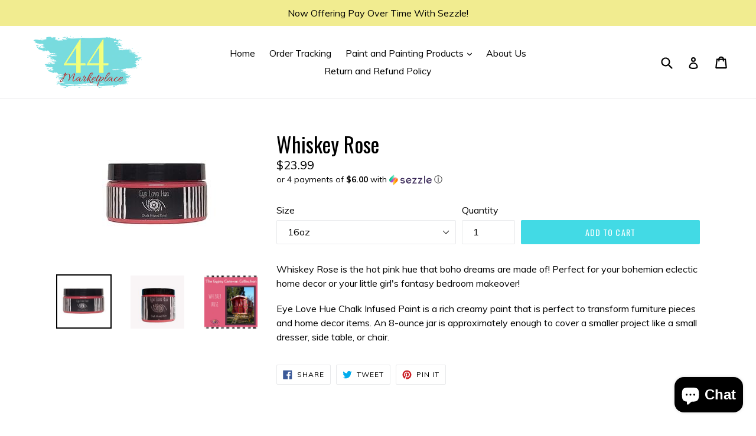

--- FILE ---
content_type: text/javascript
request_url: https://www.44marketplace.com/cdn/shop/t/4/assets/booster.js?v=116272513944560738511727092568
body_size: 10219
content:
(function(_,i){(function(){var n="ct",fQ="e",Tf="bj",r="o";return r+Tf+fQ+n})()==typeof window[function(){var N="s",b="t",I="xpor",K="e";return K+I+b+N}()]&&typeof window[function(){var F="ule",x="mod";return x+F}()]!="undefined"?window[function(){var De="dule",jz="o",DK="m";return DK+jz+De}()][function(){var O="s",e="port",v="ex";return v+e+O}()]=i():typeof window[function(){var Wc="ine",WW="f",PH="e",h="d";return h+PH+WW+Wc}()]=="function"&&window.define[function(){var S="d",Z="m",CU="a";return CU+Z+S}()]?window.define(i):_.baMet=i()})(this,function(){function _(){return R[function(){var t="x",pL="fi",Y="re",Jx="P",K="url";return K+Jx+Y+pL+t}()]+R[function(){var Hj="l",$l="EvsUr",ty="ba";return ty+$l+Hj}()]}function i(_2){return Object.keys(_2).length===0}function p(){return(R[function(){var ae="eacon",tE="useB";return tE+ae}()]||R.applyNow)&&i(R.headers)&&H&&function(){var Sk="ned",z="i",G="def",Jm="un";return Jm+G+z+Sk}()!=typeof window.navigator.sendBeacon&&!R[function(){var ZH="s",h="tial",ud="Creden",Oh="h",t="wit";return t+Oh+ud+h+ZH}()]}function ww(){for(var _2;_2=g.shift();)_2();y=!0}function X(_2){y?_2():g.push(_2)}function r(_2,i2){var p2=_2[function(){var U="es",Z="tch",u9="ma";return u9+Z+U}()]||_2[function(){var O="elector",x="matchesS";return x+O}()]||_2[function(){var vr="Selector",q="mozMatches";return q+vr}()]||_2[function(){var Bp="tor",cy="chesSelec",Rf="msMat";return Rf+cy+Bp}()]||_2.oMatchesSelector||_2[function(){var ST="Selector",bF="es",a0="webkitMatch";return a0+bF+ST}()];return p2?p2.apply(_2,[i2]):(l[function(){var nL="g",z="o",b$="l";return b$+z+nL}()](function(){var Vv="tch",Y="e to ma",h="Unabl";return h+Y+Vv}()),!1)}function cR(_2){var i2=[];for(window[function(){var Y="j";return Y}()]=0;window.j<_2.items[function(){var j="h",t="engt",Gw="l";return Gw+t+j}()];window.j++){var p2=_2[function(){var qL="ms",k3="e",Yo="it";return Yo+k3+qL}()][window[function(){var Z="j";return Z}()]];i2[function(){var Iv="h",G="pus";return G+Iv}()]({id:p2.id,properties:p2[function(){var a="erties",s="prop";return s+a}()],quantity:p2[function(){var bz="ity",x="quant";return x+bz}()],variant_id:p2[function(){var Ri="t_id",Yd="varian";return Yd+Ri}()],product_id:p2[function(){var T="id",v="oduct_",ON="pr";return ON+v+T}()],final_price:p2.final_price,image:p2[function(){var FW="e",Qs="g",x4="a",kF="m",U="i";return U+kF+x4+Qs+FW}()],handle:p2.handle,title:p2[function(){var DT="le",A2="tit";return A2+DT}()]})}return{token:_2[function(){var hg="n",cb="oke",_v="t";return _v+cb+hg}()],total_price:_2.total_price,items:i2,currency:_2[function(){var $2="cy",J7="ren",UR="cur";return UR+J7+$2}()]}}function Xj(_2){l.log(_2),_2._url[function(){var Rb="exOf",T2="ind";return T2+Rb}()]("/cart/add")>=0?l[function(){var Jo="rtData",I="etCa",zj="g";return zj+I+Jo}()](function(_3){l.log(_3),l[function(){var n="tributes",q="rtAt",U="a",t="C",CJ="set";return CJ+t+U+q+n}()](!0,_3)}):l.setCartAttributes(!0,_2[function(){var L="se",eY="on",cO="sp",K="re";return K+cO+eY+L}()])}function b(){try{var _2=XMLHttpRequest.prototype.open;XMLHttpRequest[function(){var x="type",I="to",G="pro";return G+I+x}()][function(){var n6="en",W="op";return W+n6}()]=function(){this.addEventListener(function(){var IX="oad",v="l";return v+IX}(),function(){this[function(){var n="l",Eu="r",kM="u",FZ="_";return FZ+kM+Eu+n}()]&&this._url[function(){var T="ch",h7="sear";return h7+T}()](/cart.*js/)>=0&&function(){var cvi="T",hQ="E",U="G";return U+hQ+cvi}()!=this[function(){var QU="hod",XK="t",$q="_me";return $q+XK+QU}()]&&(l.log("its a cart endpoint thats not a get request"),Xj(this))}),_2.apply(this,arguments)}}catch(i2){l.log(i2),l[function(){var xu="g",ja="o",FA="l";return FA+ja+xu}()](function(){var vA="x cart",pY=" aja",F="g",W="error catchin";return W+F+pY+vA}())}}function k(_2){document.readyState==="interactive"||function(){var as="ete",K="compl";return K+as}()===document.readyState?_2():document.addEventListener("DOMContentLoaded",_2)}function A(){return"xxxxxxxxxxxx4xxxyxxxxxxxxxxxxxxx"[function(){var D0="ace",OE="repl";return OE+D0}()](/[xy]/g,function(_2){var i2=16*Math[function(){var Py="m",f="ando",v3="r";return v3+f+Py}()]()|0;return(_2=="x"?i2:3&i2|8)[function(){var M="ing",U="toStr";return U+M}()](16)})+Date.now()[function(){var O="tring",a="toS";return a+O}()]()}function N(){R.cookies&&H&&l[function(){var L="ie",j="tCook",pA="se";return pA+j+L}()]("baMet_baEvs",window.JSON.stringify(n3),1)}function $Z(){var _2=document[function(){var O="lector",G="querySe";return G+O}()](function(){var um="srf-token]",c="meta[name=c";return c+um}());return _2&&_2.content}function B(){var _2=document.querySelector("meta[name=csrf-param]");return _2&&_2.content}function J(_2){var i2=$Z();i2&&_2.setRequestHeader("X-CSRF-Token",i2)}function w(_2){var i2=_2;return i2[function(){var Hz="on",n="comm";return n+Hz}()]=window[function(){var W="pps",GQ="rA",Hk="e",F8="Boost";return F8+Hk+GQ+W}()][function(){var ow="on",x$="m",a="m",JT="co";return JT+a+x$+ow}()],i2}function E(i2){X(function(){l.sendRequest(_(),w(i2),function(){for(var _2=0;_2<n3.length;_2++)if(n3[_2].id==i2.id){n3.splice(_2,1);break}N()})})}function d(i2){X(function(){var p2=w(i2),ww2=B(),X2=$Z();ww2&&X2&&(p2[ww2]=X2),window.navigator[function(){var h="on",q="ndBeac",c="e",x="s";return x+c+q+h}()](_(),window.JSON.stringify(p2))})}function u(){return window[function(){var M="ation",f="loc";return f+M}()].pathname}function m(_2){return _2&&_2.length>0?_2:null}function P(_2){for(var i2 in _2)_2.hasOwnProperty(i2)&&_2[i2]===null&&delete _2[i2];return _2}function iF(_2){var i2=_2.target;return P({tag:i2.tagName[function(){var U="rCase",UL="e",zO="toLow";return zO+UL+U}()](),id:m(i2[function(){var IX="d",cl="i";return cl+IX}()]),class:m(i2.className),page:u()})}function uH(){D=l.getVisitId();var _2=new Date,i2=new Date,p2=2;i2[function(){var mS="CHours",$="etUT",O="s";return O+$+mS}()](23,59,59,59);var ww2=(i2-_2)/1e3,X2=ww2/60;return(X2>eu||ww2<p2)&&(X2=eu),(!D||ww2<p2)&&(D=A()),l[function(){var c="kie",n="o",eQ="o",h="C",F="t",q4="se";return q4+F+h+eQ+n+c}()](function(){var oK="t",f="t_visi",e="aMe",v="b";return v+e+f+oK}(),D,X2),D}function Q(){if(y=!1,D=uH(),Xb=l[function(){var lrB="d",I="I",UC="itor",Sx="getVis";return Sx+UC+I+lrB}()](),Mk=l[function(){var K="e",x="i",t="ok",Ey="getCo";return Ey+t+x+K}()](function(){var C="ly",O="_app",f="aMet",e="b";return e+f+O+C}()),R.cookies===!1||R.applyVisits===!1)l[function(){var z="g",Es="o",dp="l";return dp+Es+z}()](function(){var bl="led",gH="sab",o=" applying di",VT="sit",nv="Vi";return nv+VT+o+gH+bl}()),ww();else if(D&&Xb&&!Mk)l.log("Active visit"),ww();else if(l[function(){var s2="e",Ft="ki",mX="o",n="getCo";return n+mX+Ft+s2}()](function(){var k3="isit",IA="et_v",jb="baM";return jb+IA+k3}())){l.log(function(){var $="d",C9="tarte",RM="Visit s";return RM+C9+$}()),Xb||(Xb=A(),window.localStorage[function(){var Y="em",v="It",Mb="et",Wj="s";return Wj+Mb+v+Y}()](function(){var Fr="tor",F="isi",M="baMet_v";return M+F+Fr}(),Xb));var _2=new Date,i2=_2[function(){var Kx="ng",BC="i",N$="r",Z="St",h="O",rX="toIS";return rX+h+Z+N$+BC+Kx}()]()[function(){var ax="e",eO="c",j="sli";return j+eO+ax}()](0,10),p2={shop_id:window.BoosterApps.common[function(){var Nz="p",q4="sho";return q4+Nz}()][function(){var Ht="d",HS="i";return HS+Ht}()],name:"create_visit",params:{landing_page:window.location[function(){var W="f",SB="hre";return SB+W}()],screen_width:window[function(){var ei="reen",s="sc";return s+ei}()][function(){var xn="h",QH="idt",U="w";return U+QH+xn}()],screen_height:window.screen[function(){var EH="t",HJ="eigh",Z5="h";return Z5+HJ+EH}()]},timestamp:window.parseInt(_2.getTime()),date:i2,hour:_2[function(){var c="CHours",T3="tUT",Kl="ge";return Kl+T3+c}()](),id:A(),visit_token:D,visitor_token:Xb,app:"ba"};for(var X2 in document.referrer[function(){var zZ="h",u$="t",Um="ng",LP="le";return LP+Um+u$+zZ}()]>0&&(p2.referrer=document[function(){var Se="rer",q="refer";return q+Se}()]),R[function(){var AZ="Params",ze="t",aP="isi",u9="v";return u9+aP+ze+AZ}()])R[function(){var H2="ms",T2="ara",QO="visitP";return QO+T2+H2}()][function(){var Bh="rty",tk="OwnPrope",nN="has";return nN+tk+Bh}()](X2)&&(p2[X2]=R.visitParams[X2]);l[function(){var Lg="g",SQ="o",$8="l";return $8+SQ+Lg}()](p2),l[function(){var dd="Cookie",qU="destroy";return qU+dd}()](function(){var Xw="_apply",cL="t",Og="Me",Pc="ba";return Pc+Og+cL+Xw}()),ww()}else l.log("baCookies disabled"),ww()}var S={set:function(_2,i2,p2,ww2){var X2="",r2="";if(p2){var cR2=new Date;cR2[function(){var W="me",f="i",L5="T",vg="t",h="e",B$="s";return B$+h+vg+L5+f+W}()](cR2.getTime()+60*p2*1e3),X2=function(){var F="res=",G="expi",ui="; ";return ui+G+F}()+cR2[function(){var C="g",L="in",x="MTStr",xo="toG";return xo+x+L+C}()]()}ww2&&(r2="; domain="+ww2),document.cookie=_2+"="+window[function(){var zD="ape",oD="c",T="es";return T+oD+zD}()](i2)+X2+r2+function(){var RZ="th=/",T1=" pa",o=";";return o+T1+RZ}()},get:function(_2){var i2,p2,ww2=_2+"=",X2=document[function(){var w9="e",pK="i",hn="cook";return hn+pK+w9}()][function(){var K="t",W="i",Ve="l",OR="p",Ou="s";return Ou+OR+Ve+W+K}()](function(){var mT=";";return mT}());for(i2=0;i2<X2[function(){var z="th",x="leng";return x+z}()];i2++){for(p2=X2[i2];function(){var Nj=" ";return Nj}()===p2.charAt(0);)p2=p2.substring(1,p2[function(){var sQ="ngth",hg="le";return hg+sQ}()]);if(p2.indexOf(ww2)===0)return unescape(p2[function(){var Rq="ng",I="i",b$="bstr",q="u",PY="s";return PY+q+b$+I+Rq}()](ww2.length,p2.length))}return null}},R={urlPrefix:"",visitsUrl:"https://u0altfd679.execute-api.us-west-2.amazonaws.com/prod/api/appstats",baEvsUrl:"https://u0altfd679.execute-api.us-west-2.amazonaws.com/prod/api/appstats",page:null,useBeacon:!0,startOnReady:!0,applyVisits:!0,cookies:!0,cookieDomain:null,headers:{},visitParams:{},withCredentials:!1},l=window.baMet||{};l.configure=function(_2){for(var i2 in _2)_2[function(){var m6="y",Gw="nPropert",fn="hasOw";return fn+Gw+m6}()](i2)&&(R[i2]=_2[i2])},l[function(){var $="e",Ms="ur",a="g",L="confi";return L+a+Ms+$}()](l);var D,Xb,Mk,V=window.jQuery||window.Zepto||window.$,eu=30,zv=1*1004919+46281,y=!1,g=[],H=typeof window[function(){var e="ON",c="JS";return c+e}()]!="undefined"&&typeof window[function(){var Hf="N",qC="SO",gE="J";return gE+qC+Hf}()][function(){var XF="ngify",Uu="i",W="str";return W+Uu+XF}()]!="undefined",n3=[];l[function(){var s="e",V$="oki",K="Co",eF="set";return eF+K+V$+s}()]=function(_2,i2,p2){S[function(){var aE="t",T="e",x="s";return x+T+aE}()](_2,i2,p2,R[function(){var wi="n",jS="omai",C_="cookieD";return C_+jS+wi}()]||R.domain)},l.getCookie=function(_2){return S[function(){var O="t",zM="e",z="g";return z+zM+O}()](_2)},l.destroyCookie=function(_2){S.set(_2,"",-1)},l.log=function(_2){l.getCookie(function(){var Hn="bug",WI="Met_de",Z="a",XJ="b";return XJ+Z+WI+Hn}())&&window[function(){var Mq="le",di="nso",QQ="o",T="c";return T+QQ+di+Mq}()][function(){var JL="g",xe="o",hA="l";return hA+xe+JL}()](_2)},l[function(){var I="aEv",i5="B",OW="on";return OW+i5+I}()]=function(_2,i2,p2){document[function(){var v="ner",$0="ventListe",yM="addE";return yM+$0+v}()](_2,function(_3){r(_3[function(){var mG="t",xZ="e",L6="rg",nE="ta";return nE+L6+xZ+mG}()],i2)&&p2(_3)})},l.sendRequest=function(_2,i2,p2){try{if(H)if(V&&typeof V[function(){var O="x",U="a",BG="j",F="a";return F+BG+U+O}()]=="function")V.ajax({type:"POST",url:_2,data:window[function(){var We="N",JX="JSO";return JX+We}()][function(){var Z="y",fC="ingif",JG="r",ji="st";return ji+JG+fC+Z}()](i2),contentType:"application/json; charset=utf-8",beforeSend:J,complete:function(_3){_3.status==200&&p2(_3)},headers:R[function(){var z="s",jk="ader",jn="he";return jn+jk+z}()],xhrFields:{withCredentials:R[function(){var wU="entials",hB="withCred";return hB+wU}()]}});else{var ww2=new XMLHttpRequest;for(var X2 in ww2[function(){var q="en",mT="op";return mT+q}()](function(){var Yo="T",EY="POS";return EY+Yo}(),_2,!0),ww2.withCredentials=R.withCredentials,ww2[function(){var aN="r",X8="e",t6="d",oT="ea",iS="questH",v="setRe";return v+iS+oT+t6+X8+aN}()](function(){var Od="-Type",LI="Content";return LI+Od}(),"application/json"),R.headers)R[function(){var XY="rs",KX="e",j="head";return j+KX+XY}()][function(){var R0="erty",uM="nProp",QF="hasOw";return QF+uM+R0}()](X2)&&ww2[function(){var vd="r",W$="de",xY="a",RT="e",Pf="questH",l7="setRe";return l7+Pf+RT+xY+W$+vd}()](X2,R[function(){var t0="ders",hm="a",eO="he";return eO+hm+t0}()][X2]);ww2[function(){var qX="d",f="loa",o="on";return o+f+qX}()]=function(){ww2[function(){var aT="us",tR="t",es="sta";return es+tR+aT}()]===200&&p2(ww2.response)},J(ww2),ww2.send(window[function(){var oJ="N",oHO="O",n="S",hP="J";return hP+n+oHO+oJ}()].stringify(i2))}}catch(r2){}},l.getCartData=function(_2){try{if(H)if(V&&function(){var C="n",Kf="nctio",DT="fu";return DT+Kf+C}()==typeof V[function(){var N$="x",_n="ja",EM="a";return EM+_n+N$}()])V.ajax({type:"GET",url:"/cart.js?ba_request=1",data:{},dataType:function(){var d_="on",Z="s",Xk="j";return Xk+Z+d_}(),complete:function(i3){i3[function(){var rK="tus",cj="a",Po="st";return Po+cj+rK}()]==200&&(i3.responseText?_2(i3.responseText):_2(i3))}});else{var i2=new XMLHttpRequest;i2[function(){var v="techange",QN="onreadysta";return QN+v}()]=function(){i2[function(){var Jf="tate",JA="readyS";return JA+Jf}()]===4&&i2[function(){var oQ="us",Us="at",kU="t",n9="s";return n9+kU+Us+oQ}()]===200&&_2(i2[function(){var U="eText",sF="respons";return sF+U}()])},i2[function(){var gi="pen",cT="o";return cT+gi}()](function(){var T="T",j="E",Sz="G";return Sz+j+T}(),"/cart.js?ba_request=1",!1),i2.send(null)}}catch(p2){}},l.syncCsId=function(){var _2=l[function(){var M="okie",hf="getCo";return hf+M}()](function(){var Zb="cs_id",Y="Met_",z="ba";return z+Y+Zb}());return _2||(_2=A()),l[function(){var Wr="ie",So="k",L$="Coo",j="set";return j+L$+So+Wr}()]("baMet_cs_id",_2,2*6741+6678),_2},l.getVisitId=l.getVisitToken=function(){return l[function(){var n="e",T="ooki",wQ="getC";return wQ+T+n}()](function(){var Nu="t",pD="si",G="Met_vi",uz="ba";return uz+G+pD+Nu}())},l.getVisitorId=l.getVisitorToken=function(){return window[function(){var Ev="orage",Zf="localSt";return Zf+Ev}()][function(){var Sa="m",O="e",h="etIt",Nx="g";return Nx+h+O+Sa}()]("baMet_visitor")},l.isAdmin=function(){return l[function(){var Da="e",h="Cooki",Iz="et",Do="g";return Do+Iz+h+Da}()]("ba_admin")},l[function(){var Fgx="t",o="se",Jv="re";return Jv+o+Fgx}()]=function(){return l.destroyCookie("baMet_visit"),window.localStorage.removeItem(function(){var fI="tor",Y3="isi",oP="baMet_v";return oP+Y3+fI}()),l[function(){var Qk="ie",z="k",v="troyCoo",j="s",h="de";return h+j+v+z+Qk}()]("baMet_baEvs"),l.destroyCookie(function(){var n="ly",T="app",VT="baMet_";return VT+T+n}()),!0},l.debug=function(_2){return _2===!1?l[function(){var x="ie",EX="royCook",n="dest";return n+EX+x}()](function(){var Y="debug",M="aMet_",$3="b";return $3+M+Y}()):l.setCookie(function(){var B9="debug",t5="baMet_";return t5+B9}(),"t",4*119517+47532),!0},l[function(){var dz="erInfo",Lz="getBrows";return Lz+dz}()]=function(){return{options:[],header:[navigator.platform,navigator[function(){var F="nt",gI="ge",x="rA",QN="se",f="u";return f+QN+x+gI+F}()],navigator[function(){var D4="ersion",Ic="appV";return Ic+D4}()],navigator.vendor,window[function(){var M="ra",uC="e",jV="p",q6="o";return q6+jV+uC+M}()]],dataos:[{name:function(){var t7="s Phone",z0="w",NL="ndo",uE="i",HS="W";return HS+uE+NL+z0+t7}(),value:"Windows Phone",version:"OS"},{name:"Windows",value:function(){var EM="n",O="i",v="W";return v+O+EM}(),version:"NT"},{name:function(){var w6="e",Xp="n",T="Pho",V7="i";return V7+T+Xp+w6}(),value:function(){var sF="ne",J0="iPho";return J0+sF}(),version:function(){var C="S",Bz="O";return Bz+C}()},{name:"iPad",value:"iPad",version:function(){var Ov="S",GZ="O";return GZ+Ov}()},{name:function(){var h2="id",tc="ro",gx="And";return gx+tc+h2}(),value:"Android",version:function(){var lv="d",Ex="roi",Nk="nd",Z="A";return Z+Nk+Ex+lv}()},{name:"Mac OS",value:"Mac",version:"OS X"},{name:"Linux",value:"Linux",version:"rv"},{name:function(){var gk="m",Vi="al",j="P";return j+Vi+gk}(),value:function(){var PZ="m",I8="Pal";return I8+PZ}(),version:"PalmOS"}],databrowser:[{name:"Chrome",value:function(){var W$="e",QU="hrom",YP="C";return YP+QU+W$}(),version:function(){var q="me",rm="Chro";return rm+q}()},{name:function(){var o_="fox",Tp="re",AW="i",Jb="F";return Jb+AW+Tp+o_}(),value:function(){var Qr="fox",EO="e",lV="Fir";return lV+EO+Qr}(),version:function(){var Tq="efox",Pv="ir",dw="F";return dw+Pv+Tq}()},{name:"Safari",value:function(){var gd="i",go="r",n="fa",zf="a",t="S";return t+zf+n+go+gd}(),version:"Version"},{name:"Internet Explorer",value:"MSIE",version:"MSIE"},{name:"Opera",value:function(){var NN="era",TC="Op";return TC+NN}(),version:"Opera"},{name:"BlackBerry",value:function(){var IP="LDC",Y="C";return Y+IP}(),version:function(){var SB="LDC",qs="C";return qs+SB}()},{name:function(){var eb="a",Qo="l",Pt="l",hx="ozi",weK="M";return weK+hx+Pt+Qo+eb}(),value:"Mozilla",version:"Mozilla"}],init:function(){var _2=this.header[function(){var MG="n",DY="i",mo="jo";return mo+DY+MG}()](" ");return{os:this[function(){var WE="Item",G4="match";return G4+WE}()](_2,this.dataos),browser:this[function(){var z="m",Hy="Ite",GD="h",Ho="tc",mj="a",ZZ="m";return ZZ+mj+Ho+GD+Hy+z}()](_2,this[function(){var zq="owser",BZ="databr";return BZ+zq}()]),tz_offset:new Date().getTimezoneOffset()/60}},matchItem:function(_2,i2){var p2,ww2,X2,r2=0,cR2=0;for(r2=0;r2<i2.length;r2+=1)if(new window.RegExp(i2[r2][function(){var vb="ue",A5="val";return A5+vb}()],function(){var $i="i";return $i}())[function(){var YL="st",b7="te";return b7+YL}()](_2)){if(p2=new window[function(){var Ne="xp",o6="E",XG="g",nv="Re";return nv+XG+o6+Ne}()](i2[r2].version+function(){var Oz="+)",iB="[\\d._]",VP=";](",bW=" /:",z="[-";return z+bW+VP+iB+Oz}(),function(){var QX="i";return QX}()),X2="",(ww2=_2[function(){var Cl="ch",zi="mat";return zi+Cl}()](p2))&&ww2[1]&&(ww2=ww2[1]),ww2)for(ww2=ww2.split(/[._]+/),cR2=0;cR2<ww2.length;cR2+=1)X2+=cR2===0?ww2[cR2]+function(){var CZ=".";return CZ}():ww2[cR2];else X2="0";return i2[r2][function(){var NE="e",Xo="m",gc="na";return gc+Xo+NE}()]}return{name:function(){var IZ="nown",Uh="unk";return Uh+IZ}(),version:0}}}.init()},l.apply=function(_2,i2,ww2){try{var r2=new Date,cR2=r2.toISOString()[function(){var Z="e",O="c",h="li",z="s";return z+h+O+Z}()](0,10),Xj2={shop_id:window[function(){var Gf="rApps",Wi="ste",UY="oo",G6="B";return G6+UY+Wi+Gf}()][function(){var y7="on",C="omm",Rx="c";return Rx+C+y7}()].shop[function(){var Dg="d",Ex="i";return Ex+Dg}()],name:_2,params:i2||{},timestamp:window.parseInt(r2.getTime()),date:cR2,hour:r2[function(){var Aq="s",$T="Hour",IU="getUTC";return IU+$T+Aq}()](),id:A(),app:ww2};X(function(){R.cookies&&!l.getVisitId()&&Q(),X(function(){l.log(Xj2),Xj2.visit_token=l.getVisitId(),Xj2[function(){var M="token",OX="_",f8="visitor";return f8+OX+M}()]=l[function(){var n="orId",Ke="sit",Hg="getVi";return Hg+Ke+n}()](),p()?d(Xj2):(n3[function(){var JM="h",Vc="s",sE="u",qo="p";return qo+sE+Vc+JM}()](Xj2),N(),setTimeout(function(){E(Xj2)},1e3))})})}catch(b2){l.log(b2),l.log(function(){var HX="plying",X2="ap",x="error ";return x+X2+HX}())}return!0},l[function(){var w7="View",rU="apply";return rU+w7}()]=function(_2){var i2=l[function(){var U7="sh",n1="ha",O$="e_",x="pag";return x+O$+n1+U7}()];if(_2)for(var p2 in _2)_2.hasOwnProperty(p2)&&(i2[p2]=_2[p2]);l.apply(function(){var q="w",KT="e",kZ="i",Sg="v";return Sg+kZ+KT+q}(),i2,"ba")},l[function(){var sv="Clicks",t="applyApp";return t+sv}()]=function(){l.onBaEv("click",".ba-met-handler",function(_2){try{var i2=_2[function(){var _C="et",Gd="g",DF="ar",Gu="t";return Gu+DF+Gd+_C}()],p2=i2.getAttribute("data-ba-met-name");if(p2){var ww2=iF(_2),X2=i2.getAttribute("data-ba-met-app");if(ww2.text=function(){var EA="t",h="pu",Z="n",PT="i";return PT+Z+h+EA}()==ww2[function(){var Ig="g",N0="a",wm="t";return wm+N0+Ig}()]?i2[function(){var A_="e",DZ="u",I4="val";return I4+DZ+A_}()]:(i2.textContent||i2[function(){var wV="t",e7="erTex",to="inn";return to+e7+wV}()]||i2.innerHTML)[function(){var MI="e",Pb="c",C="a",UA="repl";return UA+C+Pb+MI}()](/[\s\r\n]+/g,function(){var Y=" ";return Y}()).trim(),ww2[function(){var xs="ef",iv="r",oF="h";return oF+iv+xs}()]=i2[function(){var c$="f",y3="hre";return y3+c$}()],r2=i2[function(){var gf="ibute",wH="getAttr";return wH+gf}()](function(){var bM="xtras",j2="t-e",F="e",qn="m",U="ba-",we="data-";return we+U+qn+F+j2+bM}())){var r2=window.cleanNumbers(window[function(){var oM="N",n="SO",x="J";return x+n+oM}()].parse(r2));for(var cR2 in r2)r2.hasOwnProperty(cR2)&&(ww2[cR2]=r2[cR2])}l.apply(p2,ww2,X2)}}catch(Xj2){l[function(){var oI="g",TR="o",XZ="l";return XZ+TR+oI}()](function(){var O="ion",F_="cept",T=" ex",NR="ks",z="applyAppClic";return z+NR+T+F_+O}()),l.log(Xj2)}})},l.applyAtc=function(){l.onBaEv("click",".product-form__cart-submit, #AddToCart-product-template, .product-atc-btn, .product-menu-button.product-menu-button-atc, .button-cart, .product-add, .add-to-cart input, .btn-addtocart, [name=add]",function(_2){Date[function(){var iS="w",EY="o",zs="n";return zs+EY+iS}()]();var i2=_2[function(){var Z="get",v="r",T="ta";return T+v+Z}()],p2=iF(_2);p2[function(){var K2="t",Vu="x",j="te";return j+Vu+K2}()]=p2.tag=="input"?i2.value:(i2.textContent||i2.innerText||i2[function(){var ex="TML",M="H",C="inner";return C+M+ex}()])[function(){var Mi="lace",ju="p",Pz="re";return Pz+ju+Mi}()](/[\s\r\n]+/g,function(){var h=" ";return h}())[function(){var z="m",zV="tri";return zV+z}()](),p2[function(){var cC="f",gU="hre";return gU+cC}()]=i2.href,l.apply(function(){var _Q="c",Ek="t",Ow="a";return Ow+Ek+_Q}(),p2,"ba")})},l[function(){var Tt="tData",wM="aveBaCar",nG="s";return nG+wM+Tt}()]=function(_2){if(H){var i2=l.getBaCartData();i2[function(){var O="h",nI="s",wK="pu";return wK+nI+O}()](_2),window.localStorage[function(){var xi="m",pd="tIte",KI="se";return KI+pd+xi}()]("baMet_cartData",window[function(){var H5="SON",f="J";return f+H5}()][function(){var n="ify",px="g",U7="strin";return U7+px+n}()](i2))}},l.getBaCartData=function(){try{if(window[function(){var q="orage",C="localSt";return C+q}()].getItem(function(){var jo="rtData",GU="baMet_ca";return GU+jo}())){var _2=window.parseInt(new Date()[function(){var jz="e",cA="im",jM="getT";return jM+cA+jz}()]())-2592e5,i2=window.JSON.parse(window[function(){var T="torage",pu="S",M="l",O="loca";return O+M+pu+T}()][function(){var Kk="tem",h="tI",io="ge";return io+h+Kk}()](function(){var y5="artData",Fd="aMet_c",n="b";return n+Fd+y5}())).filter(function(i3){return window.parseInt(i3[function(){var Y7="s",vL="t";return vL+Y7}()])>_2}).reverse();return window.localStorage[function(){var G="m",oa="e",dl="It",HP="set";return HP+dl+oa+G}()]("baMet_cartData",window.JSON.stringify(i2)),i2}return[]}catch(p2){l[function(){var cs="g",$7="o",Bq="l";return Bq+$7+cs}()](p2),l[function(){var $E="g",C="o",Sx="l";return Sx+C+$E}()]("error getting ba")}},l.updateBaCart=function(_2){var i2=l.getCookie("cart"),p2=l.getCookie("ba_cart_token");window.BoosterApps.common[function(){var fI="ion",xz="nvers",ew="co",as="ba_",T="has_";return T+as+ew+xz+fI}()]&&(i2!=p2||_2)&&window[function(){var qd="iew_mode",bC="rev",xQ="ba_p";return xQ+bC+qd}()]!=1&&(l[function(){var cu="okie",ML="setCo";return ML+cu}()](function(){var Dg="n",au="e",QM="tok",F="a_cart_",G="b";return G+F+QM+au+Dg}(),i2,2880),l[function(){var Ja="ly",fs="app";return fs+Ja}()]("update_cart",{},"global"),l[function(){var Vb="g",Jp="o",VT="l";return VT+Jp+Vb}()]("cart token changed -posting to the API from here"))},l[function(){var $f="Db",_d="Cart",U="updateBa";return U+_d+$f}()]=function(_2){if(window[function(){var n5="Apps",es="ooster",G="B";return G+es+n5}()][function(){var Qk="art",O="e_c",C="t",GR="can_upda";return GR+C+O+Qk}()]==1){var i2=l.getCookie(function(){var hc="t",F_="r",x="a",M="c";return M+x+F_+hc}()),p2=l.getCookie("ba_cart_token"),ww2=window.localStorage.getItem(function(){var gr="cart",Ba="_",Z="test",eA="baMet_la";return eA+Z+Ba+gr}()),X2=window[function(){var z_="rage",S8="o",d3="ocalSt",v="l";return v+d3+S8+z_}()][function(){var Yu="m",iU="e",Ie="t",h="getI";return h+Ie+iU+Yu}()](function(){var f="cart",j="g_synced_",PN="aMs",Of="b";return Of+PN+j+f}()),r2=_2;if(r2==0&&(ww2==X2&&i2==p2||(r2=!0)),r2&&window[function(){var LD="de",Ot="mo",Sv="preview_",OL="ba_";return OL+Sv+Ot+LD}()]!=1){if(!i2)return void(p2&&(l.log(function(){var aJ="move cart uid",Va=" re",ld="removed -",uS=" token has been ",BL="cart";return BL+uS+ld+Va+aJ}()),l.destroyCookie("baMet_cs_id"),l.destroyCookie("ba_cart_token")));l[function(){var rX="e",co="i",L7="tCook",n8o="se";return n8o+L7+co+rX}()](function(){var kG="_token",Tv="ba_cart";return Tv+kG}(),i2,1*16570+3590);var cR2=l.syncCsId();l.log("set and update cart id here");var Xj2=window[function(){var sf="ON",AN="S",qR="J";return qR+AN+sf}()][function(){var q3="se",b4="par";return b4+q3}()](ww2);if(Xj2[function(){var q="ken",xw="o",wb="t";return wb+xw+q}()]!=i2)var b2=Xj2.token;else b2="";var k2={action_type:"track_cart",cart_json:Xj2,visit_token:l.getVisitId(),visitor_token:l[function(){var iR="n",z="rToke",K6="o",pG="getVisit";return pG+K6+z+iR}()](),cart_uid:cR2,old_uid:b2};l[function(){var QV="t",F="s",uB="dReque",dj="en",LU="s";return LU+dj+uB+F+QV}()](window.BoosterApps[function(){var mv="l",ai="r",m3="p_u",rB="p",lX="cs_a";return lX+rB+m3+ai+mv}()],k2,function(){l[function(){var Gk="g",ZH="o",rE="l";return rE+ZH+Gk}()]("posted to app url"),window[function(){var ha="ge",zw="ora",oW="localSt";return oW+zw+ha}()].setItem(function(){var VJ="art",kR="ed_c",AY="Msg_sync",TM="a",Cw="b";return Cw+TM+AY+kR+VJ}(),ww2)}),l.log("cart token changed -posting to the API from here")}}},l.setCartAttributes=function(_2,i2){try{l.log("setting cart attributes");var p2=window.localStorage.getItem("ba_conversion_data");if(_2){l[function(){var Ls="g",f="o",W5="l";return W5+f+Ls}()](function(){var z="date",j=" identified ajax cart up",Vx="butes",cl="tri",T="art at",oV="set c";return oV+T+cl+Vx+j+z}()),l.log(i2);var ww2=cR(window[function(){var eO="N",Foo="JSO";return Foo+eO}()][function(){var h="e",ic="s",Hg="ar",A$="p";return A$+Hg+ic+h}()](i2))}else ww2=cR(window[function(){var Au="ps",o1="Ap",O="ooster",h="B";return h+O+o1+Au}()].common[function(){var n="t",q="ar",F="c";return F+q+n}()]);window[function(){var Sm="e",AK="rag",KN="alSto",BA="oc",Ew="l";return Ew+BA+KN+AK+Sm}()].setItem("baMet_latest_cart",window[function(){var Le="ON",C="S",j="J";return j+C+Le}()].stringify(ww2));var X2=ww2.items;if(window[function(){var Sk="rApps",z6="te",eZ="Boos";return eZ+z6+Sk}()].cs_app_url)return l.log(function(){var OD="db",xy="ate save to ",TD="cart upd";return TD+xy+OD}()),void l.updateBaCartDb(_2);var r2=l[function(){var f3="ata",Ww="rtD",LB="getBaCa";return LB+Ww+f3}()](),Xj2={visit_token:l[function(){var kp="d",Kc="itI",YT="getVis";return YT+Kc+kp}()](),visitor_token:l[function(){var iC="ken",kT="isitorTo",e1="etV",GZ="g";return GZ+e1+kT+iC}()](),items:[],cart_token:l.getCookie("cart")};for(window[function(){var N6="j";return N6}()]=0;window.j<X2[function(){var Ve="h",Z="gt",f="n",Ej="e",M="l";return M+Ej+f+Z+Ve}()];window[function(){var K0="j";return K0}()]++){var b2=X2[window[function(){var qj="j";return qj}()]];if(b2){var k2=r2[function(){var Xa="d",x2="fin";return x2+Xa}()](function(_3){return _3[function(){var G="d",ml="i";return ml+G}()]==b2[function(){var Je="d",eS="i";return eS+Je}()]});k2&&(b2.ba_conversion_data=k2,Xj2.items[function(){var Vj="h",v="us",DM="p";return DM+v+Vj}()](k2),window[function(){var Qi="rApps",YQ="Booste";return YQ+Qi}()].common.has_ba_conversion=!0)}}var A2=window.JSON.stringify(Xj2);window.BoosterApps.common.ba_conversion_data=Xj2,p2!=A2||window[function(){var Ga="Apps",mQ="er",aC="t",v="Boos";return v+aC+mQ+Ga}()][function(){var ty="on",TR="m",Qp="m",Up="o",Ko="c";return Ko+Up+Qp+TR+ty}()].ba_conversion_data&&window[function(){var D$="rApps",$w="e",t3="Boost";return t3+$w+D$}()][function(){var KD="n",K3="o",w5="comm";return w5+K3+KD}()].template=="cart"?(l.log(function(){var Kv="a",S8="version_dat",G="saving ba_con";return G+S8+Kv}()),window[function(){var f5="ge",Wn="alStora",Go="loc";return Go+Wn+f5}()].setItem(function(){var Av="_data",XH="ion",Yw="ba_convers";return Yw+XH+Av}(),A2),l.updateBaCart(!0)):l[function(){var II="t",GB="Car",yv="ateBa",MF="upd";return MF+yv+GB+II}()](!1)}catch(N2){l[function(){var Z="g",Y="o",rS="l";return rS+Y+Z}()](function(){var Ww="n",Pe="s exceptio",M6="tCartAttribute",j8="se";return j8+M6+Pe+Ww}()),l.log(N2)}},l.applyAll=function(){document[function(){var C="er",Cz="r",Cu="refer";return Cu+Cz+C}()][function(){var VL="xOf",Uv="e",Ym="d",G="in";return G+Ym+Uv+VL}()]("/admin/shops/")>0&&l[function(){var wA="kie",Wu="o",j="Co",uA="set";return uA+j+Wu+wA}()]("ba_admin",1,zv),l[function(){var f="s",yf="tribute",hC="At",_j="tCart",Bx="se";return Bx+_j+hC+yf+f}()](!1,{}),l.applyAppClicks()};try{n3=window.JSON.parse(l[function(){var Y="ie",yJ="tCook",DS="e",_y="g";return _y+DS+yJ+Y}()]("baMet_baEvs")||"[]")}catch($iJ){}for(var $L=0;$L<n3.length;$L++)E(n3[$L]);return b(),l.start=function(){Q(),l.start=function(){}},k(function(){R[function(){var Dl="Ready",Ot="startOn";return Ot+Dl}()]&&l.start()}),l[function(){var jw="ash",wL="ge_h",bw="pa";return bw+wL+jw}()]={url:window[function(){var NQ="n",eU="tio",z="loca";return z+eU+NQ}()].href,page:u(),template:window.BoosterApps[function(){var v="mon",lQ="com";return lQ+v}()][function(){var MD="late",JR="mp",G="te";return G+JR+MD}()]},l}),window[function(){var nO="t",l="e",R="M",a="ba";return a+R+l+nO}()].applyAll();
//# sourceMappingURL=/cdn/shop/t/4/assets/booster.js.map?v=116272513944560738511727092568


--- FILE ---
content_type: text/javascript
request_url: https://cdn.shopify.com/s/files/1/2572/5680/t/1/assets/chk_25725680.js?v=1589907778&shop=44-marketplace.myshopify.com
body_size: 30534
content:
/** Shopify CDN: Minification failed

Line 57:8076 Legacy octal escape sequences cannot be used in template literals

**/

//baHandlebars
!function(a,b){"object"==typeof exports&&"object"==typeof module?module.exports=b():"function"==typeof define&&define.amd?define([],b):"object"==typeof exports?exports.baHandlebars=b():a.baHandlebars=b()}(this,function(){return function(a){function b(d){if(c[d])return c[d].exports;var e=c[d]={exports:{},id:d,loaded:!1};return a[d].call(e.exports,e,e.exports,b),e.loaded=!0,e.exports}var c={};return b.m=a,b.c=c,b.p="",b(0)}([function(a,b,c){"use strict";function d(){var a=r();return a.compile=function(b,c){return k.compile(b,c,a)},a.precompile=function(b,c){return k.precompile(b,c,a)},a.AST=i["default"],a.Compiler=k.Compiler,a.JavaScriptCompiler=m["default"],a.Parser=j.parser,a.parse=j.parse,a}var e=c(1)["default"];b.__esModule=!0;var f=c(2),g=e(f),h=c(35),i=e(h),j=c(36),k=c(41),l=c(42),m=e(l),n=c(39),o=e(n),p=c(34),q=e(p),r=g["default"].create,s=d();s.create=d,q["default"](s),s.Visitor=o["default"],s["default"]=s,b["default"]=s,a.exports=b["default"]},function(a,b){"use strict";b["default"]=function(a){return a&&a.__esModule?a:{"default":a}},b.__esModule=!0},function(a,b,c){"use strict";function d(){var a=new h.baHandlebarsEnvironment;return n.extend(a,h),a.SafeString=j["default"],a.Exception=l["default"],a.Utils=n,a.escapeExpression=n.escapeExpression,a.VM=p,a.template=function(b){return p.template(b,a)},a}var e=c(3)["default"],f=c(1)["default"];b.__esModule=!0;var g=c(4),h=e(g),i=c(21),j=f(i),k=c(6),l=f(k),m=c(5),n=e(m),o=c(22),p=e(o),q=c(34),r=f(q),s=d();s.create=d,r["default"](s),s["default"]=s,b["default"]=s,a.exports=b["default"]},function(a,b){"use strict";b["default"]=function(a){if(a&&a.__esModule)return a;var b={};if(null!=a)for(var c in a)Object.prototype.hasOwnProperty.call(a,c)&&(b[c]=a[c]);return b["default"]=a,b},b.__esModule=!0},function(a,b,c){"use strict";function d(a,b,c){this.helpers=a||{},this.partials=b||{},this.decorators=c||{},i.registerDefaultHelpers(this),j.registerDefaultDecorators(this)}var e=c(1)["default"];b.__esModule=!0,b.baHandlebarsEnvironment=d;var f=c(5),g=c(6),h=e(g),i=c(10),j=c(18),k=c(20),l=e(k),m="4.0.8";b.VERSION=m;var n=7;b.COMPILER_REVISION=n;var o={1:"<= 1.0.rc.2",2:"== 1.0.0-rc.3",3:"== 1.0.0-rc.4",4:"== 1.x.x",5:"== 2.0.0-alpha.x",6:">= 2.0.0-beta.1",7:">= 4.0.0"};b.REVISION_CHANGES=o;var p="[object Object]";d.prototype={constructor:d,logger:l["default"],log:l["default"].log,registerHelper:function(a,b){if(f.toString.call(a)===p){if(b)throw new h["default"]("Arg not supported with multiple helpers");f.extend(this.helpers,a)}else this.helpers[a]=b},unregisterHelper:function(a){delete this.helpers[a]},registerPartial:function(a,b){if(f.toString.call(a)===p)f.extend(this.partials,a);else{if("undefined"==typeof b)throw new h["default"]('Attempting to register a partial called "'+a+'" as undefined');this.partials[a]=b}},unregisterPartial:function(a){delete this.partials[a]},registerDecorator:function(a,b){if(f.toString.call(a)===p){if(b)throw new h["default"]("Arg not supported with multiple decorators");f.extend(this.decorators,a)}else this.decorators[a]=b},unregisterDecorator:function(a){delete this.decorators[a]}};var q=l["default"].log;b.log=q,b.createFrame=f.createFrame,b.logger=l["default"]},function(a,b){"use strict";function c(a){return k[a]}function d(a){for(var b=1;b<arguments.length;b++)for(var c in arguments[b])Object.prototype.hasOwnProperty.call(arguments[b],c)&&(a[c]=arguments[b][c]);return a}function e(a,b){for(var c=0,d=a.length;c<d;c++)if(a[c]===b)return c;return-1}function f(a){if("string"!=typeof a){if(a&&a.toHTML)return a.toHTML();if(null==a)return"";if(!a)return a+"";a=""+a}return m.test(a)?a.replace(l,c):a}function g(a){return!a&&0!==a||!(!p(a)||0!==a.length)}function h(a){var b=d({},a);return b._parent=a,b}function i(a,b){return a.path=b,a}function j(a,b){return(a?a+".":"")+b}b.__esModule=!0,b.extend=d,b.indexOf=e,b.escapeExpression=f,b.isEmpty=g,b.createFrame=h,b.blockParams=i,b.appendContextPath=j;var k={"&":"&amp;","<":"&lt;",">":"&gt;",'"':"&quot;","'":"&#x27;","`":"&#x60;","=":"&#x3D;"},l=/[&<>"'`=]/g,m=/[&<>"'`=]/,n=Object.prototype.toString;b.toString=n;var o=function(a){return"function"==typeof a};o(/x/)&&(b.isFunction=o=function(a){return"function"==typeof a&&"[object Function]"===n.call(a)}),b.isFunction=o;var p=Array.isArray||function(a){return!(!a||"object"!=typeof a)&&"[object Array]"===n.call(a)};b.isArray=p},function(a,b,c){"use strict";function d(a,b){var c=b&&b.loc,g=void 0,h=void 0;c&&(g=c.start.line,h=c.start.column,a+=" - "+g+":"+h);for(var i=Error.prototype.constructor.call(this,a),j=0;j<f.length;j++)this[f[j]]=i[f[j]];Error.captureStackTrace&&Error.captureStackTrace(this,d);try{c&&(this.lineNumber=g,e?Object.defineProperty(this,"column",{value:h,enumerable:!0}):this.column=h)}catch(k){}}var e=c(7)["default"];b.__esModule=!0;var f=["description","fileName","lineNumber","message","name","number","stack"];d.prototype=new Error,b["default"]=d,a.exports=b["default"]},function(a,b,c){a.exports={"default":c(8),__esModule:!0}},function(a,b,c){var d=c(9);a.exports=function(a,b,c){return d.setDesc(a,b,c)}},function(a,b){var c=Object;a.exports={create:c.create,getProto:c.getPrototypeOf,isEnum:{}.propertyIsEnumerable,getDesc:c.getOwnPropertyDescriptor,setDesc:c.defineProperty,setDescs:c.defineProperties,getKeys:c.keys,getNames:c.getOwnPropertyNames,getSymbols:c.getOwnPropertySymbols,each:[].forEach}},function(a,b,c){"use strict";function d(a){g["default"](a),i["default"](a),k["default"](a),m["default"](a),o["default"](a),q["default"](a),s["default"](a)}var e=c(1)["default"];b.__esModule=!0,b.registerDefaultHelpers=d;var f=c(11),g=e(f),h=c(12),i=e(h),j=c(13),k=e(j),l=c(14),m=e(l),n=c(15),o=e(n),p=c(16),q=e(p),r=c(17),s=e(r)},function(a,b,c){"use strict";b.__esModule=!0;var d=c(5);b["default"]=function(a){a.registerHelper("blockHelperMissing",function(b,c){var e=c.inverse,f=c.fn;if(b===!0)return f(this);if(b===!1||null==b)return e(this);if(d.isArray(b))return b.length>0?(c.ids&&(c.ids=[c.name]),a.helpers.each(b,c)):e(this);if(c.data&&c.ids){var g=d.createFrame(c.data);g.contextPath=d.appendContextPath(c.data.contextPath,c.name),c={data:g}}return f(b,c)})},a.exports=b["default"]},function(a,b,c){"use strict";var d=c(1)["default"];b.__esModule=!0;var e=c(5),f=c(6),g=d(f);b["default"]=function(a){a.registerHelper("each",function(a,b){function c(b,c,f){j&&(j.key=b,j.index=c,j.first=0===c,j.last=!!f,k&&(j.contextPath=k+b)),i+=d(a[b],{data:j,blockParams:e.blockParams([a[b],b],[k+b,null])})}if(!b)throw new g["default"]("Must pass iterator to #each");var d=b.fn,f=b.inverse,h=0,i="",j=void 0,k=void 0;if(b.data&&b.ids&&(k=e.appendContextPath(b.data.contextPath,b.ids[0])+"."),e.isFunction(a)&&(a=a.call(this)),b.data&&(j=e.createFrame(b.data)),a&&"object"==typeof a)if(e.isArray(a))for(var l=a.length;h<l;h++)h in a&&c(h,h,h===a.length-1);else{var m=void 0;for(var n in a)a.hasOwnProperty(n)&&(void 0!==m&&c(m,h-1),m=n,h++);void 0!==m&&c(m,h-1,!0)}return 0===h&&(i=f(this)),i})},a.exports=b["default"]},function(a,b,c){"use strict";var d=c(1)["default"];b.__esModule=!0;var e=c(6),f=d(e);b["default"]=function(a){a.registerHelper("helperMissing",function(){if(1!==arguments.length)throw new f["default"]('Missing helper: "'+arguments[arguments.length-1].name+'"')})},a.exports=b["default"]},function(a,b,c){"use strict";b.__esModule=!0;var d=c(5);b["default"]=function(a){a.registerHelper("if",function(a,b){return d.isFunction(a)&&(a=a.call(this)),!b.hash.includeZero&&!a||d.isEmpty(a)?b.inverse(this):b.fn(this)}),a.registerHelper("unless",function(b,c){return a.helpers["if"].call(this,b,{fn:c.inverse,inverse:c.fn,hash:c.hash})})},a.exports=b["default"]},function(a,b){"use strict";b.__esModule=!0,b["default"]=function(a){a.registerHelper("log",function(){for(var b=[void 0],c=arguments[arguments.length-1],d=0;d<arguments.length-1;d++)b.push(arguments[d]);var e=1;null!=c.hash.level?e=c.hash.level:c.data&&null!=c.data.level&&(e=c.data.level),b[0]=e,a.log.apply(a,b)})},a.exports=b["default"]},function(a,b){"use strict";b.__esModule=!0,b["default"]=function(a){a.registerHelper("lookup",function(a,b){return a&&a[b]})},a.exports=b["default"]},function(a,b,c){"use strict";b.__esModule=!0;var d=c(5);b["default"]=function(a){a.registerHelper("with",function(a,b){d.isFunction(a)&&(a=a.call(this));var c=b.fn;if(d.isEmpty(a))return b.inverse(this);var e=b.data;return b.data&&b.ids&&(e=d.createFrame(b.data),e.contextPath=d.appendContextPath(b.data.contextPath,b.ids[0])),c(a,{data:e,blockParams:d.blockParams([a],[e&&e.contextPath])})})},a.exports=b["default"]},function(a,b,c){"use strict";function d(a){g["default"](a)}var e=c(1)["default"];b.__esModule=!0,b.registerDefaultDecorators=d;var f=c(19),g=e(f)},function(a,b,c){"use strict";b.__esModule=!0;var d=c(5);b["default"]=function(a){a.registerDecorator("inline",function(a,b,c,e){var f=a;return b.partials||(b.partials={},f=function(e,f){var g=c.partials;c.partials=d.extend({},g,b.partials);var h=a(e,f);return c.partials=g,h}),b.partials[e.args[0]]=e.fn,f})},a.exports=b["default"]},function(a,b,c){"use strict";b.__esModule=!0;var d=c(5),e={methodMap:["debug","info","warn","error"],level:"info",lookupLevel:function(a){if("string"==typeof a){var b=d.indexOf(e.methodMap,a.toLowerCase());a=b>=0?b:parseInt(a,10)}return a},log:function(a){if(a=e.lookupLevel(a),"undefined"!=typeof console&&e.lookupLevel(e.level)<=a){var b=e.methodMap[a];console[b]||(b="log");for(var c=arguments.length,d=Array(c>1?c-1:0),f=1;f<c;f++)d[f-1]=arguments[f];console[b].apply(console,d)}}};b["default"]=e,a.exports=b["default"]},function(a,b){"use strict";function c(a){this.string=a}b.__esModule=!0,c.prototype.toString=c.prototype.toHTML=function(){return""+this.string},b["default"]=c,a.exports=b["default"]},function(a,b,c){"use strict";function d(a){var b=a&&a[0]||1,c=s.COMPILER_REVISION;if(b!==c){if(b<c){var d=s.REVISION_CHANGES[c],e=s.REVISION_CHANGES[b];throw new r["default"]("Template was precompiled with an older version of baHandlebars than the current runtime. Please update your precompiler to a newer version ("+d+") or downgrade your runtime to an older version ("+e+").")}throw new r["default"]("Template was precompiled with a newer version of baHandlebars than the current runtime. Please update your runtime to a newer version ("+a[1]+").")}}function e(a,b){function c(c,d,e){e.hash&&(d=p.extend({},d,e.hash),e.ids&&(e.ids[0]=!0)),c=b.VM.resolvePartial.call(this,c,d,e);var f=b.VM.invokePartial.call(this,c,d,e);if(null==f&&b.compile&&(e.partials[e.name]=b.compile(c,a.compilerOptions,b),f=e.partials[e.name](d,e)),null!=f){if(e.indent){for(var g=f.split("\n"),h=0,i=g.length;h<i&&(g[h]||h+1!==i);h++)g[h]=e.indent+g[h];f=g.join("\n")}return f}throw new r["default"]("The partial "+e.name+" could not be compiled when running in runtime-only mode")}function d(b){function c(b){return""+a.main(e,b,e.helpers,e.partials,g,i,h)}var f=arguments.length<=1||void 0===arguments[1]?{}:arguments[1],g=f.data;d._setup(f),!f.partial&&a.useData&&(g=j(b,g));var h=void 0,i=a.useBlockParams?[]:void 0;return a.useDepths&&(h=f.depths?b!=f.depths[0]?[b].concat(f.depths):f.depths:[b]),(c=k(a.main,c,e,f.depths||[],g,i))(b,f)}if(!b)throw new r["default"]("No environment passed to template");if(!a||!a.main)throw new r["default"]("Unknown template object: "+typeof a);a.main.decorator=a.main_d,b.VM.checkRevision(a.compiler);var e={strict:function(a,b){if(!(b in a))throw new r["default"]('"'+b+'" not defined in '+a);return a[b]},lookup:function(a,b){for(var c=a.length,d=0;d<c;d++)if(a[d]&&null!=a[d][b])return a[d][b]},lambda:function(a,b){return"function"==typeof a?a.call(b):a},escapeExpression:p.escapeExpression,invokePartial:c,fn:function(b){var c=a[b];return c.decorator=a[b+"_d"],c},programs:[],program:function(a,b,c,d,e){var g=this.programs[a],h=this.fn(a);return b||e||d||c?g=f(this,a,h,b,c,d,e):g||(g=this.programs[a]=f(this,a,h)),g},data:function(a,b){for(;a&&b--;)a=a._parent;return a},merge:function(a,b){var c=a||b;return a&&b&&a!==b&&(c=p.extend({},b,a)),c},nullContext:l({}),noop:b.VM.noop,compilerInfo:a.compiler};return d.isTop=!0,d._setup=function(c){c.partial?(e.helpers=c.helpers,e.partials=c.partials,e.decorators=c.decorators):(e.helpers=e.merge(c.helpers,b.helpers),a.usePartial&&(e.partials=e.merge(c.partials,b.partials)),(a.usePartial||a.useDecorators)&&(e.decorators=e.merge(c.decorators,b.decorators)))},d._child=function(b,c,d,g){if(a.useBlockParams&&!d)throw new r["default"]("must pass block params");if(a.useDepths&&!g)throw new r["default"]("must pass parent depths");return f(e,b,a[b],c,0,d,g)},d}function f(a,b,c,d,e,f,g){function h(b){var e=arguments.length<=1||void 0===arguments[1]?{}:arguments[1],h=g;return!g||b==g[0]||b===a.nullContext&&null===g[0]||(h=[b].concat(g)),c(a,b,a.helpers,a.partials,e.data||d,f&&[e.blockParams].concat(f),h)}return h=k(c,h,a,g,d,f),h.program=b,h.depth=g?g.length:0,h.blockParams=e||0,h}function g(a,b,c){return a?a.call||c.name||(c.name=a,a=c.partials[a]):a="@partial-block"===c.name?c.data["partial-block"]:c.partials[c.name],a}function h(a,b,c){var d=c.data&&c.data["partial-block"];c.partial=!0,c.ids&&(c.data.contextPath=c.ids[0]||c.data.contextPath);var e=void 0;if(c.fn&&c.fn!==i&&!function(){c.data=s.createFrame(c.data);var a=c.fn;e=c.data["partial-block"]=function(b){var c=arguments.length<=1||void 0===arguments[1]?{}:arguments[1];return c.data=s.createFrame(c.data),c.data["partial-block"]=d,a(b,c)},a.partials&&(c.partials=p.extend({},c.partials,a.partials))}(),void 0===a&&e&&(a=e),void 0===a)throw new r["default"]("The partial "+c.name+" could not be found");if(a instanceof Function)return a(b,c)}function i(){return""}function j(a,b){return b&&"root"in b||(b=b?s.createFrame(b):{},b.root=a),b}function k(a,b,c,d,e,f){if(a.decorator){var g={};b=a.decorator(b,g,c,d&&d[0],e,f,d),p.extend(b,g)}return b}var l=c(23)["default"],m=c(3)["default"],n=c(1)["default"];b.__esModule=!0,b.checkRevision=d,b.template=e,b.wrapProgram=f,b.resolvePartial=g,b.invokePartial=h,b.noop=i;var o=c(5),p=m(o),q=c(6),r=n(q),s=c(4)},function(a,b,c){a.exports={"default":c(24),__esModule:!0}},function(a,b,c){c(25),a.exports=c(30).Object.seal},function(a,b,c){var d=c(26);c(27)("seal",function(a){return function(b){return a&&d(b)?a(b):b}})},function(a,b){a.exports=function(a){return"object"==typeof a?null!==a:"function"==typeof a}},function(a,b,c){var d=c(28),e=c(30),f=c(33);a.exports=function(a,b){var c=(e.Object||{})[a]||Object[a],g={};g[a]=b(c),d(d.S+d.F*f(function(){c(1)}),"Object",g)}},function(a,b,c){var d=c(29),e=c(30),f=c(31),g="prototype",h=function(a,b,c){var i,j,k,l=a&h.F,m=a&h.G,n=a&h.S,o=a&h.P,p=a&h.B,q=a&h.W,r=m?e:e[b]||(e[b]={}),s=m?d:n?d[b]:(d[b]||{})[g];m&&(c=b);for(i in c)j=!l&&s&&i in s,j&&i in r||(k=j?s[i]:c[i],r[i]=m&&"function"!=typeof s[i]?c[i]:p&&j?f(k,d):q&&s[i]==k?function(a){var b=function(b){return this instanceof a?new a(b):a(b)};return b[g]=a[g],b}(k):o&&"function"==typeof k?f(Function.call,k):k,o&&((r[g]||(r[g]={}))[i]=k))};h.F=1,h.G=2,h.S=4,h.P=8,h.B=16,h.W=32,a.exports=h},function(a,b){var c=a.exports="undefined"!=typeof window&&window.Math==Math?window:"undefined"!=typeof self&&self.Math==Math?self:Function("return this")();"number"==typeof __g&&(__g=c)},function(a,b){var c=a.exports={version:"1.2.6"};"number"==typeof __e&&(__e=c)},function(a,b,c){var d=c(32);a.exports=function(a,b,c){if(d(a),void 0===b)return a;switch(c){case 1:return function(c){return a.call(b,c)};case 2:return function(c,d){return a.call(b,c,d)};case 3:return function(c,d,e){return a.call(b,c,d,e)}}return function(){return a.apply(b,arguments)}}},function(a,b){a.exports=function(a){if("function"!=typeof a)throw TypeError(a+" is not a function!");return a}},function(a,b){a.exports=function(a){try{return!!a()}catch(b){return!0}}},function(a,b){(function(c){"use strict";b.__esModule=!0,b["default"]=function(a){var b="undefined"!=typeof c?c:window,d=b.baHandlebars;a.noConflict=function(){return b.baHandlebars===a&&(b.baHandlebars=d),a}},a.exports=b["default"]}).call(b,function(){return this}())},function(a,b){"use strict";b.__esModule=!0;var c={helpers:{helperExpression:function(a){return"SubExpression"===a.type||("MustacheStatement"===a.type||"BlockStatement"===a.type)&&!!(a.params&&a.params.length||a.hash)},scopedId:function(a){return/^\.|this\b/.test(a.original)},simpleId:function(a){return 1===a.parts.length&&!c.helpers.scopedId(a)&&!a.depth}}};b["default"]=c,a.exports=b["default"]},function(a,b,c){"use strict";function d(a,b){if("Program"===a.type)return a;h["default"].yy=n,n.locInfo=function(a){return new n.SourceLocation(b&&b.srcName,a)};var c=new j["default"](b);return c.accept(h["default"].parse(a))}var e=c(1)["default"],f=c(3)["default"];b.__esModule=!0,b.parse=d;var g=c(37),h=e(g),i=c(38),j=e(i),k=c(40),l=f(k),m=c(5);b.parser=h["default"];var n={};m.extend(n,l)},function(a,b){"use strict";b.__esModule=!0;var c=function(){function a(){this.yy={}}var b={trace:function(){},yy:{},symbols_:{error:2,root:3,program:4,EOF:5,program_repetition0:6,statement:7,mustache:8,block:9,rawBlock:10,partial:11,partialBlock:12,content:13,COMMENT:14,CONTENT:15,openRawBlock:16,rawBlock_repetition_plus0:17,END_RAW_BLOCK:18,OPEN_RAW_BLOCK:19,helperName:20,openRawBlock_repetition0:21,openRawBlock_option0:22,CLOSE_RAW_BLOCK:23,openBlock:24,block_option0:25,closeBlock:26,openInverse:27,block_option1:28,OPEN_BLOCK:29,openBlock_repetition0:30,openBlock_option0:31,openBlock_option1:32,CLOSE:33,OPEN_INVERSE:34,openInverse_repetition0:35,openInverse_option0:36,openInverse_option1:37,openInverseChain:38,OPEN_INVERSE_CHAIN:39,openInverseChain_repetition0:40,openInverseChain_option0:41,openInverseChain_option1:42,inverseAndProgram:43,INVERSE:44,inverseChain:45,inverseChain_option0:46,OPEN_ENDBLOCK:47,OPEN:48,mustache_repetition0:49,mustache_option0:50,OPEN_UNESCAPED:51,mustache_repetition1:52,mustache_option1:53,CLOSE_UNESCAPED:54,OPEN_PARTIAL:55,partialName:56,partial_repetition0:57,partial_option0:58,openPartialBlock:59,OPEN_PARTIAL_BLOCK:60,openPartialBlock_repetition0:61,openPartialBlock_option0:62,param:63,sexpr:64,OPEN_SEXPR:65,sexpr_repetition0:66,sexpr_option0:67,CLOSE_SEXPR:68,hash:69,hash_repetition_plus0:70,hashSegment:71,ID:72,EQUALS:73,blockParams:74,OPEN_BLOCK_PARAMS:75,blockParams_repetition_plus0:76,CLOSE_BLOCK_PARAMS:77,path:78,dataName:79,STRING:80,NUMBER:81,BOOLEAN:82,UNDEFINED:83,NULL:84,DATA:85,pathSegments:86,SEP:87,attributeccept:0,$end:1},terminals_:{2:"error",5:"EOF",14:"COMMENT",15:"CONTENT",18:"END_RAW_BLOCK",19:"OPEN_RAW_BLOCK",23:"CLOSE_RAW_BLOCK",29:"OPEN_BLOCK",33:"CLOSE",34:"OPEN_INVERSE",39:"OPEN_INVERSE_CHAIN",44:"INVERSE",47:"OPEN_ENDBLOCK",48:"OPEN",51:"OPEN_UNESCAPED",54:"CLOSE_UNESCAPED",55:"OPEN_PARTIAL",60:"OPEN_PARTIAL_BLOCK",65:"OPEN_SEXPR",68:"CLOSE_SEXPR",72:"ID",73:"EQUALS",75:"OPEN_BLOCK_PARAMS",77:"CLOSE_BLOCK_PARAMS",80:"STRING",81:"NUMBER",82:"BOOLEAN",83:"UNDEFINED",84:"NULL",85:"DATA",87:"SEP"},productions_:[0,[3,2],[4,1],[7,1],[7,1],[7,1],[7,1],[7,1],[7,1],[7,1],[13,1],[10,3],[16,5],[9,4],[9,4],[24,6],[27,6],[38,6],[43,2],[45,3],[45,1],[26,3],[8,5],[8,5],[11,5],[12,3],[59,5],[63,1],[63,1],[64,5],[69,1],[71,3],[74,3],[20,1],[20,1],[20,1],[20,1],[20,1],[20,1],[20,1],[56,1],[56,1],[79,2],[78,1],[86,3],[86,1],[6,0],[6,2],[17,1],[17,2],[21,0],[21,2],[22,0],[22,1],[25,0],[25,1],[28,0],[28,1],[30,0],[30,2],[31,0],[31,1],[32,0],[32,1],[35,0],[35,2],[36,0],[36,1],[37,0],[37,1],[40,0],[40,2],[41,0],[41,1],[42,0],[42,1],[46,0],[46,1],[49,0],[49,2],[50,0],[50,1],[52,0],[52,2],[53,0],[53,1],[57,0],[57,2],[58,0],[58,1],[61,0],[61,2],[62,0],[62,1],[66,0],[66,2],[67,0],[67,1],[70,1],[70,2],[76,1],[76,2]],performAction:function(a,b,c,d,e,f,g){var h=f.length-1;switch(e){case 1:return f[h-1];case 2:this.$=d.prepareProgram(f[h]);break;case 3:this.$=f[h];break;case 4:this.$=f[h];break;case 5:this.$=f[h];break;case 6:this.$=f[h];break;case 7:this.$=f[h];break;case 8:this.$=f[h];break;case 9:this.$={type:"CommentStatement",value:d.stripComment(f[h]),strip:d.stripFlags(f[h],f[h]),loc:d.locInfo(this._$)};break;case 10:this.$={type:"ContentStatement",original:f[h],value:f[h],loc:d.locInfo(this._$)};break;case 11:this.$=d.prepareRawBlock(f[h-2],f[h-1],f[h],this._$);break;case 12:this.$={path:f[h-3],params:f[h-2],hash:f[h-1]};break;case 13:this.$=d.prepareBlock(f[h-3],f[h-2],f[h-1],f[h],!1,this._$);break;case 14:this.$=d.prepareBlock(f[h-3],f[h-2],f[h-1],f[h],!0,this._$);break;case 15:this.$={open:f[h-5],path:f[h-4],params:f[h-3],hash:f[h-2],blockParams:f[h-1],strip:d.stripFlags(f[h-5],f[h])};break;case 16:this.$={path:f[h-4],params:f[h-3],hash:f[h-2],blockParams:f[h-1],strip:d.stripFlags(f[h-5],f[h])};break;case 17:this.$={path:f[h-4],params:f[h-3],hash:f[h-2],blockParams:f[h-1],strip:d.stripFlags(f[h-5],f[h])};break;case 18:this.$={strip:d.stripFlags(f[h-1],f[h-1]),program:f[h]};break;case 19:var i=d.prepareBlock(f[h-2],f[h-1],f[h],f[h],!1,this._$),j=d.prepareProgram([i],f[h-1].loc);j.chained=!0,this.$={strip:f[h-2].strip,program:j,chain:!0};break;case 20:this.$=f[h];break;case 21:this.$={path:f[h-1],strip:d.stripFlags(f[h-2],f[h])};break;case 22:this.$=d.prepareMustache(f[h-3],f[h-2],f[h-1],f[h-4],d.stripFlags(f[h-4],f[h]),this._$);break;case 23:this.$=d.prepareMustache(f[h-3],f[h-2],f[h-1],f[h-4],d.stripFlags(f[h-4],f[h]),this._$);break;case 24:this.$={type:"PartialStatement",name:f[h-3],params:f[h-2],hash:f[h-1],indent:"",strip:d.stripFlags(f[h-4],f[h]),loc:d.locInfo(this._$)};break;case 25:this.$=d.preparePartialBlock(f[h-2],f[h-1],f[h],this._$);break;case 26:this.$={path:f[h-3],params:f[h-2],hash:f[h-1],strip:d.stripFlags(f[h-4],f[h])};break;case 27:this.$=f[h];break;case 28:this.$=f[h];break;case 29:this.$={type:"SubExpression",path:f[h-3],params:f[h-2],hash:f[h-1],loc:d.locInfo(this._$)};break;case 30:this.$={type:"Hash",pairs:f[h],loc:d.locInfo(this._$)};break;case 31:this.$={type:"HashPair",key:d.id(f[h-2]),value:f[h],loc:d.locInfo(this._$)};break;case 32:this.$=d.id(f[h-1]);break;case 33:this.$=f[h];break;case 34:this.$=f[h];break;case 35:this.$={type:"StringLiteral",value:f[h],original:f[h],loc:d.locInfo(this._$)};break;case 36:this.$={type:"NumberLiteral",value:Number(f[h]),original:Number(f[h]),loc:d.locInfo(this._$)};break;case 37:this.$={type:"BooleanLiteral",value:"true"===f[h],original:"true"===f[h],loc:d.locInfo(this._$)};break;case 38:this.$={type:"UndefinedLiteral",original:void 0,value:void 0,loc:d.locInfo(this._$)};break;case 39:this.$={type:"NullLiteral",original:null,value:null,loc:d.locInfo(this._$)};break;case 40:this.$=f[h];break;case 41:this.$=f[h];break;case 42:this.$=d.preparePath(!0,f[h],this._$);break;case 43:this.$=d.preparePath(!1,f[h],this._$);break;case 44:f[h-2].push({part:d.id(f[h]),original:f[h],separator:f[h-1]}),this.$=f[h-2];break;case 45:this.$=[{part:d.id(f[h]),original:f[h]}];break;case 46:this.$=[];break;case 47:f[h-1].push(f[h]);break;case 48:this.$=[f[h]];break;case 49:f[h-1].push(f[h]);break;case 50:this.$=[];break;case 51:f[h-1].push(f[h]);break;case 58:this.$=[];break;case 59:f[h-1].push(f[h]);break;case 64:this.$=[];break;case 65:f[h-1].push(f[h]);break;case 70:this.$=[];break;case 71:f[h-1].push(f[h]);break;case 78:this.$=[];break;case 79:f[h-1].push(f[h]);break;case 82:this.$=[];break;case 83:f[h-1].push(f[h]);break;case 86:this.$=[];break;case 87:f[h-1].push(f[h]);break;case 90:this.$=[];break;case 91:f[h-1].push(f[h]);break;case 94:this.$=[];break;case 95:f[h-1].push(f[h]);break;case 98:this.$=[f[h]];break;case 99:f[h-1].push(f[h]);break;case 100:this.$=[f[h]];break;case 101:f[h-1].push(f[h])}},table:[{3:1,4:2,5:[2,46],6:3,14:[2,46],15:[2,46],19:[2,46],29:[2,46],34:[2,46],48:[2,46],51:[2,46],55:[2,46],60:[2,46]},{1:[3]},{5:[1,4]},{5:[2,2],7:5,8:6,9:7,10:8,11:9,12:10,13:11,14:[1,12],15:[1,20],16:17,19:[1,23],24:15,27:16,29:[1,21],34:[1,22],39:[2,2],44:[2,2],47:[2,2],48:[1,13],51:[1,14],55:[1,18],59:19,60:[1,24]},{1:[2,1]},{5:[2,47],14:[2,47],15:[2,47],19:[2,47],29:[2,47],34:[2,47],39:[2,47],44:[2,47],47:[2,47],48:[2,47],51:[2,47],55:[2,47],60:[2,47]},{5:[2,3],14:[2,3],15:[2,3],19:[2,3],29:[2,3],34:[2,3],39:[2,3],44:[2,3],47:[2,3],48:[2,3],51:[2,3],55:[2,3],60:[2,3]},{5:[2,4],14:[2,4],15:[2,4],19:[2,4],29:[2,4],34:[2,4],39:[2,4],44:[2,4],47:[2,4],48:[2,4],51:[2,4],55:[2,4],60:[2,4]},{5:[2,5],14:[2,5],15:[2,5],19:[2,5],29:[2,5],34:[2,5],39:[2,5],44:[2,5],47:[2,5],48:[2,5],51:[2,5],55:[2,5],60:[2,5]},{5:[2,6],14:[2,6],15:[2,6],19:[2,6],29:[2,6],34:[2,6],39:[2,6],44:[2,6],47:[2,6],48:[2,6],51:[2,6],55:[2,6],60:[2,6]},{5:[2,7],14:[2,7],15:[2,7],19:[2,7],29:[2,7],34:[2,7],39:[2,7],44:[2,7],47:[2,7],48:[2,7],51:[2,7],55:[2,7],60:[2,7]},{5:[2,8],14:[2,8],15:[2,8],19:[2,8],29:[2,8],34:[2,8],39:[2,8],44:[2,8],47:[2,8],48:[2,8],51:[2,8],55:[2,8],60:[2,8]},{5:[2,9],14:[2,9],15:[2,9],19:[2,9],29:[2,9],34:[2,9],39:[2,9],44:[2,9],47:[2,9],48:[2,9],51:[2,9],55:[2,9],60:[2,9]},{20:25,72:[1,35],78:26,79:27,80:[1,28],81:[1,29],82:[1,30],83:[1,31],84:[1,32],85:[1,34],86:33},{20:36,72:[1,35],78:26,79:27,80:[1,28],81:[1,29],82:[1,30],83:[1,31],84:[1,32],85:[1,34],86:33},{4:37,6:3,14:[2,46],15:[2,46],19:[2,46],29:[2,46],34:[2,46],39:[2,46],44:[2,46],47:[2,46],48:[2,46],51:[2,46],55:[2,46],60:[2,46]},{4:38,6:3,14:[2,46],15:[2,46],19:[2,46],29:[2,46],34:[2,46],44:[2,46],47:[2,46],48:[2,46],51:[2,46],55:[2,46],60:[2,46]},{13:40,15:[1,20],17:39},{20:42,56:41,64:43,65:[1,44],72:[1,35],78:26,79:27,80:[1,28],81:[1,29],82:[1,30],83:[1,31],84:[1,32],85:[1,34],86:33},{4:45,6:3,14:[2,46],15:[2,46],19:[2,46],29:[2,46],34:[2,46],47:[2,46],48:[2,46],51:[2,46],55:[2,46],60:[2,46]},{5:[2,10],14:[2,10],15:[2,10],18:[2,10],19:[2,10],29:[2,10],34:[2,10],39:[2,10],44:[2,10],47:[2,10],48:[2,10],51:[2,10],55:[2,10],60:[2,10]},{20:46,72:[1,35],78:26,79:27,80:[1,28],81:[1,29],82:[1,30],83:[1,31],84:[1,32],85:[1,34],86:33},{20:47,72:[1,35],78:26,79:27,80:[1,28],81:[1,29],82:[1,30],83:[1,31],84:[1,32],85:[1,34],86:33},{20:48,72:[1,35],78:26,79:27,80:[1,28],81:[1,29],82:[1,30],83:[1,31],84:[1,32],85:[1,34],86:33},{20:42,56:49,64:43,65:[1,44],72:[1,35],78:26,79:27,80:[1,28],81:[1,29],82:[1,30],83:[1,31],84:[1,32],85:[1,34],86:33},{33:[2,78],49:50,65:[2,78],72:[2,78],80:[2,78],81:[2,78],82:[2,78],83:[2,78],84:[2,78],85:[2,78]},{23:[2,33],33:[2,33],54:[2,33],65:[2,33],68:[2,33],72:[2,33],75:[2,33],80:[2,33],81:[2,33],82:[2,33],83:[2,33],84:[2,33],85:[2,33]},{23:[2,34],33:[2,34],54:[2,34],65:[2,34],68:[2,34],72:[2,34],75:[2,34],80:[2,34],81:[2,34],82:[2,34],83:[2,34],84:[2,34],85:[2,34]},{23:[2,35],33:[2,35],54:[2,35],65:[2,35],68:[2,35],72:[2,35],75:[2,35],80:[2,35],81:[2,35],82:[2,35],83:[2,35],84:[2,35],85:[2,35]},{23:[2,36],33:[2,36],54:[2,36],65:[2,36],68:[2,36],72:[2,36],75:[2,36],80:[2,36],81:[2,36],82:[2,36],83:[2,36],84:[2,36],85:[2,36]},{23:[2,37],33:[2,37],54:[2,37],65:[2,37],68:[2,37],72:[2,37],75:[2,37],80:[2,37],81:[2,37],82:[2,37],83:[2,37],84:[2,37],85:[2,37]},{23:[2,38],33:[2,38],54:[2,38],65:[2,38],68:[2,38],72:[2,38],75:[2,38],80:[2,38],81:[2,38],82:[2,38],83:[2,38],84:[2,38],85:[2,38]},{23:[2,39],33:[2,39],54:[2,39],65:[2,39],68:[2,39],72:[2,39],75:[2,39],80:[2,39],81:[2,39],82:[2,39],83:[2,39],84:[2,39],85:[2,39]},{23:[2,43],33:[2,43],54:[2,43],65:[2,43],68:[2,43],72:[2,43],75:[2,43],80:[2,43],81:[2,43],82:[2,43],83:[2,43],84:[2,43],85:[2,43],87:[1,51]},{72:[1,35],86:52},{23:[2,45],33:[2,45],54:[2,45],65:[2,45],68:[2,45],72:[2,45],75:[2,45],80:[2,45],81:[2,45],82:[2,45],83:[2,45],84:[2,45],85:[2,45],87:[2,45]},{52:53,54:[2,82],65:[2,82],72:[2,82],80:[2,82],81:[2,82],82:[2,82],83:[2,82],84:[2,82],85:[2,82]},{25:54,38:56,39:[1,58],43:57,44:[1,59],45:55,47:[2,54]},{28:60,43:61,44:[1,59],47:[2,56]},{13:63,15:[1,20],18:[1,62]},{15:[2,48],18:[2,48]},{33:[2,86],57:64,65:[2,86],72:[2,86],80:[2,86],81:[2,86],82:[2,86],83:[2,86],84:[2,86],85:[2,86]},{33:[2,40],65:[2,40],72:[2,40],80:[2,40],81:[2,40],82:[2,40],83:[2,40],84:[2,40],85:[2,40]},{33:[2,41],65:[2,41],72:[2,41],80:[2,41],81:[2,41],82:[2,41],83:[2,41],84:[2,41],85:[2,41]},{20:65,72:[1,35],78:26,79:27,80:[1,28],81:[1,29],82:[1,30],83:[1,31],84:[1,32],85:[1,34],86:33},{26:66,47:[1,67]},{30:68,33:[2,58],65:[2,58],72:[2,58],75:[2,58],80:[2,58],81:[2,58],82:[2,58],83:[2,58],84:[2,58],85:[2,58]},{33:[2,64],35:69,65:[2,64],72:[2,64],75:[2,64],80:[2,64],81:[2,64],82:[2,64],83:[2,64],84:[2,64],85:[2,64]},{21:70,23:[2,50],65:[2,50],72:[2,50],80:[2,50],81:[2,50],82:[2,50],83:[2,50],84:[2,50],85:[2,50]},{33:[2,90],61:71,65:[2,90],72:[2,90],80:[2,90],81:[2,90],82:[2,90],83:[2,90],84:[2,90],85:[2,90]},{20:75,33:[2,80],50:72,63:73,64:76,65:[1,44],69:74,70:77,71:78,72:[1,79],78:26,79:27,80:[1,28],81:[1,29],82:[1,30],83:[1,31],84:[1,32],85:[1,34],86:33},{72:[1,80]},{23:[2,42],33:[2,42],54:[2,42],65:[2,42],68:[2,42],72:[2,42],75:[2,42],80:[2,42],81:[2,42],82:[2,42],83:[2,42],84:[2,42],85:[2,42],87:[1,51]},{20:75,53:81,54:[2,84],63:82,64:76,65:[1,44],69:83,70:77,71:78,72:[1,79],78:26,79:27,80:[1,28],81:[1,29],82:[1,30],83:[1,31],84:[1,32],85:[1,34],86:33},{26:84,47:[1,67]},{47:[2,55]},{4:85,6:3,14:[2,46],15:[2,46],19:[2,46],29:[2,46],34:[2,46],39:[2,46],44:[2,46],47:[2,46],48:[2,46],51:[2,46],55:[2,46],60:[2,46]},{47:[2,20]},{20:86,72:[1,35],78:26,79:27,80:[1,28],81:[1,29],82:[1,30],83:[1,31],84:[1,32],85:[1,34],86:33},{4:87,6:3,14:[2,46],15:[2,46],19:[2,46],29:[2,46],34:[2,46],47:[2,46],48:[2,46],51:[2,46],55:[2,46],60:[2,46]},{26:88,47:[1,67]},{47:[2,57]},{5:[2,11],14:[2,11],15:[2,11],19:[2,11],29:[2,11],34:[2,11],39:[2,11],44:[2,11],47:[2,11],48:[2,11],51:[2,11],55:[2,11],60:[2,11]},{15:[2,49],18:[2,49]},{20:75,33:[2,88],58:89,63:90,64:76,65:[1,44],69:91,70:77,71:78,72:[1,79],78:26,79:27,80:[1,28],81:[1,29],82:[1,30],83:[1,31],84:[1,32],85:[1,34],86:33},{65:[2,94],66:92,68:[2,94],72:[2,94],80:[2,94],81:[2,94],82:[2,94],83:[2,94],84:[2,94],85:[2,94]},{5:[2,25],14:[2,25],15:[2,25],19:[2,25],29:[2,25],34:[2,25],39:[2,25],44:[2,25],47:[2,25],48:[2,25],51:[2,25],55:[2,25],60:[2,25]},{20:93,72:[1,35],78:26,79:27,80:[1,28],81:[1,29],82:[1,30],83:[1,31],84:[1,32],85:[1,34],86:33},{20:75,31:94,33:[2,60],63:95,64:76,65:[1,44],69:96,70:77,71:78,72:[1,79],75:[2,60],78:26,79:27,80:[1,28],81:[1,29],82:[1,30],83:[1,31],84:[1,32],85:[1,34],86:33},{20:75,33:[2,66],36:97,63:98,64:76,65:[1,44],69:99,70:77,71:78,72:[1,79],75:[2,66],78:26,79:27,80:[1,28],81:[1,29],82:[1,30],83:[1,31],84:[1,32],85:[1,34],86:33},{20:75,22:100,23:[2,52],63:101,64:76,65:[1,44],69:102,70:77,71:78,72:[1,79],78:26,79:27,80:[1,28],81:[1,29],82:[1,30],83:[1,31],84:[1,32],85:[1,34],86:33},{20:75,33:[2,92],62:103,63:104,64:76,65:[1,44],69:105,70:77,71:78,72:[1,79],78:26,79:27,80:[1,28],81:[1,29],82:[1,30],83:[1,31],84:[1,32],85:[1,34],86:33},{33:[1,106]},{33:[2,79],65:[2,79],72:[2,79],80:[2,79],81:[2,79],82:[2,79],83:[2,79],84:[2,79],85:[2,79]},{33:[2,81]},{23:[2,27],33:[2,27],54:[2,27],65:[2,27],68:[2,27],72:[2,27],75:[2,27],80:[2,27],81:[2,27],82:[2,27],83:[2,27],84:[2,27],85:[2,27]},{23:[2,28],33:[2,28],54:[2,28],65:[2,28],68:[2,28],72:[2,28],75:[2,28],80:[2,28],81:[2,28],82:[2,28],83:[2,28],84:[2,28],85:[2,28]},{23:[2,30],33:[2,30],54:[2,30],68:[2,30],71:107,72:[1,108],75:[2,30]},{23:[2,98],33:[2,98],54:[2,98],68:[2,98],72:[2,98],75:[2,98]},{23:[2,45],33:[2,45],54:[2,45],65:[2,45],68:[2,45],72:[2,45],73:[1,109],75:[2,45],80:[2,45],81:[2,45],82:[2,45],83:[2,45],84:[2,45],85:[2,45],87:[2,45]},{23:[2,44],33:[2,44],54:[2,44],65:[2,44],68:[2,44],72:[2,44],75:[2,44],80:[2,44],81:[2,44],82:[2,44],83:[2,44],84:[2,44],85:[2,44],87:[2,44]},{54:[1,110]},{54:[2,83],65:[2,83],72:[2,83],80:[2,83],81:[2,83],82:[2,83],83:[2,83],84:[2,83],85:[2,83]},{54:[2,85]},{5:[2,13],14:[2,13],15:[2,13],19:[2,13],29:[2,13],34:[2,13],39:[2,13],44:[2,13],47:[2,13],48:[2,13],51:[2,13],55:[2,13],60:[2,13]},{38:56,39:[1,58],43:57,44:[1,59],45:112,46:111,47:[2,76]},{33:[2,70],40:113,65:[2,70],72:[2,70],75:[2,70],80:[2,70],81:[2,70],82:[2,70],83:[2,70],84:[2,70],85:[2,70]},{47:[2,18]},{5:[2,14],14:[2,14],15:[2,14],19:[2,14],29:[2,14],34:[2,14],39:[2,14],44:[2,14],47:[2,14],48:[2,14],51:[2,14],55:[2,14],60:[2,14]},{33:[1,114]},{33:[2,87],65:[2,87],72:[2,87],80:[2,87],81:[2,87],82:[2,87],83:[2,87],84:[2,87],
        85:[2,87]},{33:[2,89]},{20:75,63:116,64:76,65:[1,44],67:115,68:[2,96],69:117,70:77,71:78,72:[1,79],78:26,79:27,80:[1,28],81:[1,29],82:[1,30],83:[1,31],84:[1,32],85:[1,34],86:33},{33:[1,118]},{32:119,33:[2,62],74:120,75:[1,121]},{33:[2,59],65:[2,59],72:[2,59],75:[2,59],80:[2,59],81:[2,59],82:[2,59],83:[2,59],84:[2,59],85:[2,59]},{33:[2,61],75:[2,61]},{33:[2,68],37:122,74:123,75:[1,121]},{33:[2,65],65:[2,65],72:[2,65],75:[2,65],80:[2,65],81:[2,65],82:[2,65],83:[2,65],84:[2,65],85:[2,65]},{33:[2,67],75:[2,67]},{23:[1,124]},{23:[2,51],65:[2,51],72:[2,51],80:[2,51],81:[2,51],82:[2,51],83:[2,51],84:[2,51],85:[2,51]},{23:[2,53]},{33:[1,125]},{33:[2,91],65:[2,91],72:[2,91],80:[2,91],81:[2,91],82:[2,91],83:[2,91],84:[2,91],85:[2,91]},{33:[2,93]},{5:[2,22],14:[2,22],15:[2,22],19:[2,22],29:[2,22],34:[2,22],39:[2,22],44:[2,22],47:[2,22],48:[2,22],51:[2,22],55:[2,22],60:[2,22]},{23:[2,99],33:[2,99],54:[2,99],68:[2,99],72:[2,99],75:[2,99]},{73:[1,109]},{20:75,63:126,64:76,65:[1,44],72:[1,35],78:26,79:27,80:[1,28],81:[1,29],82:[1,30],83:[1,31],84:[1,32],85:[1,34],86:33},{5:[2,23],14:[2,23],15:[2,23],19:[2,23],29:[2,23],34:[2,23],39:[2,23],44:[2,23],47:[2,23],48:[2,23],51:[2,23],55:[2,23],60:[2,23]},{47:[2,19]},{47:[2,77]},{20:75,33:[2,72],41:127,63:128,64:76,65:[1,44],69:129,70:77,71:78,72:[1,79],75:[2,72],78:26,79:27,80:[1,28],81:[1,29],82:[1,30],83:[1,31],84:[1,32],85:[1,34],86:33},{5:[2,24],14:[2,24],15:[2,24],19:[2,24],29:[2,24],34:[2,24],39:[2,24],44:[2,24],47:[2,24],48:[2,24],51:[2,24],55:[2,24],60:[2,24]},{68:[1,130]},{65:[2,95],68:[2,95],72:[2,95],80:[2,95],81:[2,95],82:[2,95],83:[2,95],84:[2,95],85:[2,95]},{68:[2,97]},{5:[2,21],14:[2,21],15:[2,21],19:[2,21],29:[2,21],34:[2,21],39:[2,21],44:[2,21],47:[2,21],48:[2,21],51:[2,21],55:[2,21],60:[2,21]},{33:[1,131]},{33:[2,63]},{72:[1,133],76:132},{33:[1,134]},{33:[2,69]},{15:[2,12]},{14:[2,26],15:[2,26],19:[2,26],29:[2,26],34:[2,26],47:[2,26],48:[2,26],51:[2,26],55:[2,26],60:[2,26]},{23:[2,31],33:[2,31],54:[2,31],68:[2,31],72:[2,31],75:[2,31]},{33:[2,74],42:135,74:136,75:[1,121]},{33:[2,71],65:[2,71],72:[2,71],75:[2,71],80:[2,71],81:[2,71],82:[2,71],83:[2,71],84:[2,71],85:[2,71]},{33:[2,73],75:[2,73]},{23:[2,29],33:[2,29],54:[2,29],65:[2,29],68:[2,29],72:[2,29],75:[2,29],80:[2,29],81:[2,29],82:[2,29],83:[2,29],84:[2,29],85:[2,29]},{14:[2,15],15:[2,15],19:[2,15],29:[2,15],34:[2,15],39:[2,15],44:[2,15],47:[2,15],48:[2,15],51:[2,15],55:[2,15],60:[2,15]},{72:[1,138],77:[1,137]},{72:[2,100],77:[2,100]},{14:[2,16],15:[2,16],19:[2,16],29:[2,16],34:[2,16],44:[2,16],47:[2,16],48:[2,16],51:[2,16],55:[2,16],60:[2,16]},{33:[1,139]},{33:[2,75]},{33:[2,32]},{72:[2,101],77:[2,101]},{14:[2,17],15:[2,17],19:[2,17],29:[2,17],34:[2,17],39:[2,17],44:[2,17],47:[2,17],48:[2,17],51:[2,17],55:[2,17],60:[2,17]}],defaultActions:{4:[2,1],55:[2,55],57:[2,20],61:[2,57],74:[2,81],83:[2,85],87:[2,18],91:[2,89],102:[2,53],105:[2,93],111:[2,19],112:[2,77],117:[2,97],120:[2,63],123:[2,69],124:[2,12],136:[2,75],137:[2,32]},parseError:function(a,b){throw new Error(a)},parse:function(a){function b(){var a;return a=c.lexer.lex()||1,"number"!=typeof a&&(a=c.symbols_[a]||a),a}var c=this,d=[0],e=[null],f=[],g=this.table,h="",i=0,j=0,k=0;this.lexer.setInput(a),this.lexer.yy=this.yy,this.yy.lexer=this.lexer,this.yy.parser=this,"undefined"==typeof this.lexer.yylloc&&(this.lexer.yylloc={});var l=this.lexer.yylloc;f.push(l);var m=this.lexer.options&&this.lexer.options.ranges;"function"==typeof this.yy.parseError&&(this.parseError=this.yy.parseError);for(var n,o,p,q,r,s,t,u,v,w={};;){if(p=d[d.length-1],this.defaultActions[p]?q=this.defaultActions[p]:(null!==n&&"undefined"!=typeof n||(n=b()),q=g[p]&&g[p][n]),"undefined"==typeof q||!q.length||!q[0]){var x="";if(!k){v=[];for(s in g[p])this.terminals_[s]&&s>2&&v.push("'"+this.terminals_[s]+"'");x=this.lexer.showPosition?"Parse error on line "+(i+1)+":\n"+this.lexer.showPosition()+"\nExpecting "+v.join(", ")+", got '"+(this.terminals_[n]||n)+"'":"Parse error on line "+(i+1)+": Unexpected "+(1==n?"end of input":"'"+(this.terminals_[n]||n)+"'"),this.parseError(x,{text:this.lexer.match,token:this.terminals_[n]||n,line:this.lexer.yylineno,loc:l,expected:v})}}if(q[0]instanceof Array&&q.length>1)throw new Error("Parse Error: multiple actions possible at state: "+p+", token: "+n);switch(q[0]){case 1:d.push(n),e.push(this.lexer.yytext),f.push(this.lexer.yylloc),d.push(q[1]),n=null,o?(n=o,o=null):(j=this.lexer.yyleng,h=this.lexer.yytext,i=this.lexer.yylineno,l=this.lexer.yylloc,k>0&&k--);break;case 2:if(t=this.productions_[q[1]][1],w.$=e[e.length-t],w._$={first_line:f[f.length-(t||1)].first_line,last_line:f[f.length-1].last_line,first_column:f[f.length-(t||1)].first_column,last_column:f[f.length-1].last_column},m&&(w._$.range=[f[f.length-(t||1)].range[0],f[f.length-1].range[1]]),r=this.performAction.call(w,h,j,i,this.yy,q[1],e,f),"undefined"!=typeof r)return r;t&&(d=d.slice(0,-1*t*2),e=e.slice(0,-1*t),f=f.slice(0,-1*t)),d.push(this.productions_[q[1]][0]),e.push(w.$),f.push(w._$),u=g[d[d.length-2]][d[d.length-1]],d.push(u);break;case 3:return!0}}return!0}},c=function(){var a={EOF:1,parseError:function(a,b){if(!this.yy.parser)throw new Error(a);this.yy.parser.parseError(a,b)},setInput:function(a){return this._input=a,this._more=this._less=this.done=!1,this.yylineno=this.yyleng=0,this.yytext=this.matched=this.match="",this.conditionStack=["INITIAL"],this.yylloc={first_line:1,first_column:0,last_line:1,last_column:0},this.options.ranges&&(this.yylloc.range=[0,0]),this.offset=0,this},input:function(){var a=this._input[0];this.yytext+=a,this.yyleng++,this.offset++,this.match+=a,this.matched+=a;var b=a.match(/(?:\r\n?|\n).*/g);return b?(this.yylineno++,this.yylloc.last_line++):this.yylloc.last_column++,this.options.ranges&&this.yylloc.range[1]++,this._input=this._input.slice(1),a},unput:function(a){var b=a.length,c=a.split(/(?:\r\n?|\n)/g);this._input=a+this._input,this.yytext=this.yytext.substr(0,this.yytext.length-b-1),this.offset-=b;var d=this.match.split(/(?:\r\n?|\n)/g);this.match=this.match.substr(0,this.match.length-1),this.matched=this.matched.substr(0,this.matched.length-1),c.length-1&&(this.yylineno-=c.length-1);var e=this.yylloc.range;return this.yylloc={first_line:this.yylloc.first_line,last_line:this.yylineno+1,first_column:this.yylloc.first_column,last_column:c?(c.length===d.length?this.yylloc.first_column:0)+d[d.length-c.length].length-c[0].length:this.yylloc.first_column-b},this.options.ranges&&(this.yylloc.range=[e[0],e[0]+this.yyleng-b]),this},more:function(){return this._more=!0,this},less:function(a){this.unput(this.match.slice(a))},pastInput:function(){var a=this.matched.substr(0,this.matched.length-this.match.length);return(a.length>20?"...":"")+a.substr(-20).replace(/\n/g,"")},upcomingInput:function(){var a=this.match;return a.length<20&&(a+=this._input.substr(0,20-a.length)),(a.substr(0,20)+(a.length>20?"...":"")).replace(/\n/g,"")},showPosition:function(){var a=this.pastInput(),b=new Array(a.length+1).join("-");return a+this.upcomingInput()+"\n"+b+"^"},next:function(){if(this.done)return this.EOF;this._input||(this.done=!0);var a,b,c,d,e;this._more||(this.yytext="",this.match="");for(var f=this._currentRules(),g=0;g<f.length&&(c=this._input.match(this.rules[f[g]]),!c||b&&!(c[0].length>b[0].length)||(b=c,d=g,this.options.flex));g++);return b?(e=b[0].match(/(?:\r\n?|\n).*/g),e&&(this.yylineno+=e.length),this.yylloc={first_line:this.yylloc.last_line,last_line:this.yylineno+1,first_column:this.yylloc.last_column,last_column:e?e[e.length-1].length-e[e.length-1].match(/\r?\n?/)[0].length:this.yylloc.last_column+b[0].length},this.yytext+=b[0],this.match+=b[0],this.matches=b,this.yyleng=this.yytext.length,this.options.ranges&&(this.yylloc.range=[this.offset,this.offset+=this.yyleng]),this._more=!1,this._input=this._input.slice(b[0].length),this.matched+=b[0],a=this.performAction.call(this,this.yy,this,f[d],this.conditionStack[this.conditionStack.length-1]),this.done&&this._input&&(this.done=!1),a?a:void 0):""===this._input?this.EOF:this.parseError("Lexical error on line "+(this.yylineno+1)+". Unrecognized text.\n"+this.showPosition(),{text:"",token:null,line:this.yylineno})},lex:function(){var a=this.next();return"undefined"!=typeof a?a:this.lex()},begin:function(a){this.conditionStack.push(a)},popState:function(){return this.conditionStack.pop()},_currentRules:function(){return this.conditions[this.conditionStack[this.conditionStack.length-1]].rules},topState:function(){return this.conditionStack[this.conditionStack.length-2]},pushState:function(a){this.begin(a)}};return a.options={},a.performAction=function(a,b,c,d){function e(a,c){return b.yytext=b.yytext.substr(a,b.yyleng-c)}switch(c){case 0:if("\\\\"===b.yytext.slice(-2)?(e(0,1),this.begin("mu")):"\\"===b.yytext.slice(-1)?(e(0,1),this.begin("emu")):this.begin("mu"),b.yytext)return 15;break;case 1:return 15;case 2:return this.popState(),15;case 3:return this.begin("raw"),15;case 4:return this.popState(),"raw"===this.conditionStack[this.conditionStack.length-1]?15:(b.yytext=b.yytext.substr(5,b.yyleng-9),"END_RAW_BLOCK");case 5:return 15;case 6:return this.popState(),14;case 7:return 65;case 8:return 68;case 9:return 19;case 10:return this.popState(),this.begin("raw"),23;case 11:return 55;case 12:return 60;case 13:return 29;case 14:return 47;case 15:return this.popState(),44;case 16:return this.popState(),44;case 17:return 34;case 18:return 39;case 19:return 51;case 20:return 48;case 21:this.unput(b.yytext),this.popState(),this.begin("com");break;case 22:return this.popState(),14;case 23:return 48;case 24:return 73;case 25:return 72;case 26:return 72;case 27:return 87;case 28:break;case 29:return this.popState(),54;case 30:return this.popState(),33;case 31:return b.yytext=e(1,2).replace(/\\"/g,'"'),80;case 32:return b.yytext=e(1,2).replace(/\\'/g,"'"),80;case 33:return 85;case 34:return 82;case 35:return 82;case 36:return 83;case 37:return 84;case 38:return 81;case 39:return 75;case 40:return 77;case 41:return 72;case 42:return b.yytext=b.yytext.replace(/\\([\\\]])/g,"$1"),72;case 43:return"INVALID";case 44:return 5}},a.rules=[/^(?:[^\x00]*?(?=(\{\{)))/,/^(?:[^\x00]+)/,/^(?:[^\x00]{2,}?(?=(\{\{|\\\{\{|\\\\\{\{|$)))/,/^(?:\{\{\{\{(?=[^\/]))/,/^(?:\{\{\{\{\/[^\s!"#%-,\.\/;->@\[-\^`\{-~]+(?=[=}\s\/.])\}\}\}\})/,/^(?:[^\x00]*?(?=(\{\{\{\{)))/,/^(?:[\s\S]*?--(~)?\}\})/,/^(?:\()/,/^(?:\))/,/^(?:\{\{\{\{)/,/^(?:\}\}\}\})/,/^(?:\{\{(~)?>)/,/^(?:\{\{(~)?#>)/,/^(?:\{\{(~)?#\*?)/,/^(?:\{\{(~)?\/)/,/^(?:\{\{(~)?\^\s*(~)?\}\})/,/^(?:\{\{(~)?\s*else\s*(~)?\}\})/,/^(?:\{\{(~)?\^)/,/^(?:\{\{(~)?\s*else\b)/,/^(?:\{\{(~)?\{)/,/^(?:\{\{(~)?&)/,/^(?:\{\{(~)?!--)/,/^(?:\{\{(~)?![\s\S]*?\}\})/,/^(?:\{\{(~)?\*?)/,/^(?:=)/,/^(?:\.\.)/,/^(?:\.(?=([=~}\s\/.)|])))/,/^(?:[\/.])/,/^(?:\s+)/,/^(?:\}(~)?\}\})/,/^(?:(~)?\}\})/,/^(?:"(\\["]|[^"])*")/,/^(?:'(\\[']|[^'])*')/,/^(?:@)/,/^(?:true(?=([~}\s)])))/,/^(?:false(?=([~}\s)])))/,/^(?:undefined(?=([~}\s)])))/,/^(?:null(?=([~}\s)])))/,/^(?:-?[0-9]+(?:\.[0-9]+)?(?=([~}\s)])))/,/^(?:as\s+\|)/,/^(?:\|)/,/^(?:([^\s!"#%-,\.\/;->@\[-\^`\{-~]+(?=([=~}\s\/.)|]))))/,/^(?:\[(\\\]|[^\]])*\])/,/^(?:.)/,/^(?:$)/],a.conditions={mu:{rules:[7,8,9,10,11,12,13,14,15,16,17,18,19,20,21,22,23,24,25,26,27,28,29,30,31,32,33,34,35,36,37,38,39,40,41,42,43,44],inclusive:!1},emu:{rules:[2],inclusive:!1},com:{rules:[6],inclusive:!1},raw:{rules:[3,4,5],inclusive:!1},INITIAL:{rules:[0,1,44],inclusive:!0}},a}();return b.lexer=c,a.prototype=b,b.Parser=a,new a}();b["default"]=c,a.exports=b["default"]},function(a,b,c){"use strict";function d(){var a=arguments.length<=0||void 0===arguments[0]?{}:arguments[0];this.options=a}function e(a,b,c){void 0===b&&(b=a.length);var d=a[b-1],e=a[b-2];return d?"ContentStatement"===d.type?(e||!c?/\r?\n\s*?$/:/(^|\r?\n)\s*?$/).test(d.original):void 0:c}function f(a,b,c){void 0===b&&(b=-1);var d=a[b+1],e=a[b+2];return d?"ContentStatement"===d.type?(e||!c?/^\s*?\r?\n/:/^\s*?(\r?\n|$)/).test(d.original):void 0:c}function g(a,b,c){var d=a[null==b?0:b+1];if(d&&"ContentStatement"===d.type&&(c||!d.rightStripped)){var e=d.value;d.value=d.value.replace(c?/^\s+/:/^[ \t]*\r?\n?/,""),d.rightStripped=d.value!==e}}function h(a,b,c){var d=a[null==b?a.length-1:b-1];if(d&&"ContentStatement"===d.type&&(c||!d.leftStripped)){var e=d.value;return d.value=d.value.replace(c?/\s+$/:/[ \t]+$/,""),d.leftStripped=d.value!==e,d.leftStripped}}var i=c(1)["default"];b.__esModule=!0;var j=c(39),k=i(j);d.prototype=new k["default"],d.prototype.Program=function(a){var b=!this.options.ignoreStandalone,c=!this.isRootSeen;this.isRootSeen=!0;for(var d=a.body,i=0,j=d.length;i<j;i++){var k=d[i],l=this.accept(k);if(l){var m=e(d,i,c),n=f(d,i,c),o=l.openStandalone&&m,p=l.closeStandalone&&n,q=l.inlineStandalone&&m&&n;l.close&&g(d,i,!0),l.open&&h(d,i,!0),b&&q&&(g(d,i),h(d,i)&&"PartialStatement"===k.type&&(k.indent=/([ \t]+$)/.exec(d[i-1].original)[1])),b&&o&&(g((k.program||k.inverse).body),h(d,i)),b&&p&&(g(d,i),h((k.inverse||k.program).body))}}return a},d.prototype.BlockStatement=d.prototype.DecoratorBlock=d.prototype.PartialBlockStatement=function(a){this.accept(a.program),this.accept(a.inverse);var b=a.program||a.inverse,c=a.program&&a.inverse,d=c,i=c;if(c&&c.chained)for(d=c.body[0].program;i.chained;)i=i.body[i.body.length-1].program;var j={open:a.openStrip.open,close:a.closeStrip.close,openStandalone:f(b.body),closeStandalone:e((d||b).body)};if(a.openStrip.close&&g(b.body,null,!0),c){var k=a.inverseStrip;k.open&&h(b.body,null,!0),k.close&&g(d.body,null,!0),a.closeStrip.open&&h(i.body,null,!0),!this.options.ignoreStandalone&&e(b.body)&&f(d.body)&&(h(b.body),g(d.body))}else a.closeStrip.open&&h(b.body,null,!0);return j},d.prototype.Decorator=d.prototype.MustacheStatement=function(a){return a.strip},d.prototype.PartialStatement=d.prototype.CommentStatement=function(a){var b=a.strip||{};return{inlineStandalone:!0,open:b.open,close:b.close}},b["default"]=d,a.exports=b["default"]},function(a,b,c){"use strict";function d(){this.parents=[]}function e(a){this.acceptRequired(a,"path"),this.acceptArray(a.params),this.acceptKey(a,"hash")}function f(a){e.call(this,a),this.acceptKey(a,"program"),this.acceptKey(a,"inverse")}function g(a){this.acceptRequired(a,"name"),this.acceptArray(a.params),this.acceptKey(a,"hash")}var h=c(1)["default"];b.__esModule=!0;var i=c(6),j=h(i);d.prototype={constructor:d,mutating:!1,acceptKey:function(a,b){var c=this.accept(a[b]);if(this.mutating){if(c&&!d.prototype[c.type])throw new j["default"]('Unexpected node type "'+c.type+'" found when accepting '+b+" on "+a.type);a[b]=c}},acceptRequired:function(a,b){if(this.acceptKey(a,b),!a[b])throw new j["default"](a.type+" requires "+b)},acceptArray:function(a){for(var b=0,c=a.length;b<c;b++)this.acceptKey(a,b),a[b]||(a.splice(b,1),b--,c--)},accept:function(a){if(a){if(!this[a.type])throw new j["default"]("Unknown type: "+a.type,a);this.current&&this.parents.unshift(this.current),this.current=a;var b=this[a.type](a);return this.current=this.parents.shift(),!this.mutating||b?b:b!==!1?a:void 0}},Program:function(a){this.acceptArray(a.body)},MustacheStatement:e,Decorator:e,BlockStatement:f,DecoratorBlock:f,PartialStatement:g,PartialBlockStatement:function(a){g.call(this,a),this.acceptKey(a,"program")},ContentStatement:function(){},CommentStatement:function(){},SubExpression:e,PathExpression:function(){},StringLiteral:function(){},NumberLiteral:function(){},BooleanLiteral:function(){},UndefinedLiteral:function(){},NullLiteral:function(){},Hash:function(a){this.acceptArray(a.pairs)},HashPair:function(a){this.acceptRequired(a,"value")}},b["default"]=d,a.exports=b["default"]},function(a,b,c){"use strict";function d(a,b){if(b=b.path?b.path.original:b,a.path.original!==b){var c={loc:a.path.loc};throw new q["default"](a.path.original+" doesn't match "+b,c)}}function e(a,b){this.source=a,this.start={line:b.first_line,column:b.first_column},this.end={line:b.last_line,column:b.last_column}}function f(a){return/^\[.*\]$/.test(a)?a.substr(1,a.length-2):a}function g(a,b){return{open:"~"===a.charAt(2),close:"~"===b.charAt(b.length-3)}}function h(a){return a.replace(/^\{\{~?\!-?-?/,"").replace(/-?-?~?\}\}$/,"")}function i(a,b,c){c=this.locInfo(c);for(var d=a?"@":"",e=[],f=0,g="",h=0,i=b.length;h<i;h++){var j=b[h].part,k=b[h].original!==j;if(d+=(b[h].separator||"")+j,k||".."!==j&&"."!==j&&"this"!==j)e.push(j);else{if(e.length>0)throw new q["default"]("Invalid path: "+d,{loc:c});".."===j&&(f++,g+="../")}}return{type:"PathExpression",data:a,depth:f,parts:e,original:d,loc:c}}function j(a,b,c,d,e,f){var g=d.charAt(3)||d.charAt(2),h="{"!==g&&"&"!==g,i=/\*/.test(d);return{type:i?"Decorator":"MustacheStatement",path:a,params:b,hash:c,escaped:h,strip:e,loc:this.locInfo(f)}}function k(a,b,c,e){d(a,c),e=this.locInfo(e);var f={type:"Program",body:b,strip:{},loc:e};return{type:"BlockStatement",path:a.path,params:a.params,hash:a.hash,program:f,openStrip:{},inverseStrip:{},closeStrip:{},loc:e}}function l(a,b,c,e,f,g){e&&e.path&&d(a,e);var h=/\*/.test(a.open);b.blockParams=a.blockParams;var i=void 0,j=void 0;if(c){if(h)throw new q["default"]("Unexpected inverse block on decorator",c);c.chain&&(c.program.body[0].closeStrip=e.strip),j=c.strip,i=c.program}return f&&(f=i,i=b,b=f),{type:h?"DecoratorBlock":"BlockStatement",path:a.path,params:a.params,hash:a.hash,program:b,inverse:i,openStrip:a.strip,inverseStrip:j,closeStrip:e&&e.strip,loc:this.locInfo(g)}}function m(a,b){if(!b&&a.length){var c=a[0].loc,d=a[a.length-1].loc;c&&d&&(b={source:c.source,start:{line:c.start.line,column:c.start.column},end:{line:d.end.line,column:d.end.column}})}return{type:"Program",body:a,strip:{},loc:b}}function n(a,b,c,e){return d(a,c),{type:"PartialBlockStatement",name:a.path,params:a.params,hash:a.hash,program:b,openStrip:a.strip,closeStrip:c&&c.strip,loc:this.locInfo(e)}}var o=c(1)["default"];b.__esModule=!0,b.SourceLocation=e,b.id=f,b.stripFlags=g,b.stripComment=h,b.preparePath=i,b.prepareMustache=j,b.prepareRawBlock=k,b.prepareBlock=l,b.prepareProgram=m,b.preparePartialBlock=n;var p=c(6),q=o(p)},function(a,b,c){"use strict";function d(){}function e(a,b,c){if(null==a||"string"!=typeof a&&"Program"!==a.type)throw new k["default"]("You must pass a string or baHandlebars AST to baHandlebars.precompile. You passed "+a);b=b||{},"data"in b||(b.data=!0),b.compat&&(b.useDepths=!0);var d=c.parse(a,b),e=(new c.Compiler).compile(d,b);return(new c.JavaScriptCompiler).compile(e,b)}function f(a,b,c){function d(){var d=c.parse(a,b),e=(new c.Compiler).compile(d,b),f=(new c.JavaScriptCompiler).compile(e,b,void 0,!0);return c.template(f)}function e(a,b){return f||(f=d()),f.call(this,a,b)}if(void 0===b&&(b={}),null==a||"string"!=typeof a&&"Program"!==a.type)throw new k["default"]("You must pass a string or baHandlebars AST to baHandlebars.compile. You passed "+a);"data"in b||(b.data=!0),b.compat&&(b.useDepths=!0);var f=void 0;return e._setup=function(a){return f||(f=d()),f._setup(a)},e._child=function(a,b,c,e){return f||(f=d()),f._child(a,b,c,e)},e}function g(a,b){if(a===b)return!0;if(l.isArray(a)&&l.isArray(b)&&a.length===b.length){for(var c=0;c<a.length;c++)if(!g(a[c],b[c]))return!1;return!0}}function h(a){if(!a.path.parts){var b=a.path;a.path={type:"PathExpression",data:!1,depth:0,parts:[b.original+""],original:b.original+"",loc:b.loc}}}var i=c(1)["default"];b.__esModule=!0,b.Compiler=d,b.precompile=e,b.compile=f;var j=c(6),k=i(j),l=c(5),m=c(35),n=i(m),o=[].slice;d.prototype={compiler:d,equals:function(a){var b=this.opcodes.length;if(a.opcodes.length!==b)return!1;for(var c=0;c<b;c++){var d=this.opcodes[c],e=a.opcodes[c];if(d.opcode!==e.opcode||!g(d.args,e.args))return!1}b=this.children.length;for(var c=0;c<b;c++)if(!this.children[c].equals(a.children[c]))return!1;return!0},guid:0,compile:function(a,b){this.sourceNode=[],this.opcodes=[],this.children=[],this.options=b,this.stringParams=b.stringParams,this.trackIds=b.trackIds,b.blockParams=b.blockParams||[];var c=b.knownHelpers;if(b.knownHelpers={helperMissing:!0,blockHelperMissing:!0,each:!0,"if":!0,unless:!0,"with":!0,log:!0,lookup:!0},c)for(var d in c)d in c&&(b.knownHelpers[d]=c[d]);return this.accept(a)},compileProgram:function(a){var b=new this.compiler,c=b.compile(a,this.options),d=this.guid++;return this.usePartial=this.usePartial||c.usePartial,this.children[d]=c,this.useDepths=this.useDepths||c.useDepths,d},accept:function(a){if(!this[a.type])throw new k["default"]("Unknown type: "+a.type,a);this.sourceNode.unshift(a);var b=this[a.type](a);return this.sourceNode.shift(),b},Program:function(a){this.options.blockParams.unshift(a.blockParams);for(var b=a.body,c=b.length,d=0;d<c;d++)this.accept(b[d]);return this.options.blockParams.shift(),this.isSimple=1===c,this.blockParams=a.blockParams?a.blockParams.length:0,this},BlockStatement:function(a){h(a);var b=a.program,c=a.inverse;b=b&&this.compileProgram(b),c=c&&this.compileProgram(c);var d=this.classifySexpr(a);"helper"===d?this.helperSexpr(a,b,c):"simple"===d?(this.simpleSexpr(a),this.opcode("pushProgram",b),this.opcode("pushProgram",c),this.opcode("emptyHash"),this.opcode("blockValue",a.path.original)):(this.ambiguousSexpr(a,b,c),this.opcode("pushProgram",b),this.opcode("pushProgram",c),this.opcode("emptyHash"),this.opcode("ambiguousBlockValue")),this.opcode("append")},DecoratorBlock:function(a){var b=a.program&&this.compileProgram(a.program),c=this.setupFullMustacheParams(a,b,void 0),d=a.path;this.useDecorators=!0,this.opcode("registerDecorator",c.length,d.original)},PartialStatement:function(a){this.usePartial=!0;var b=a.program;b&&(b=this.compileProgram(a.program));var c=a.params;if(c.length>1)throw new k["default"]("Unsupported number of partial arguments: "+c.length,a);c.length||(this.options.explicitPartialContext?this.opcode("pushLiteral","undefined"):c.push({type:"PathExpression",parts:[],depth:0}));var d=a.name.original,e="SubExpression"===a.name.type;e&&this.accept(a.name),this.setupFullMustacheParams(a,b,void 0,!0);var f=a.indent||"";this.options.preventIndent&&f&&(this.opcode("appendContent",f),f=""),this.opcode("invokePartial",e,d,f),this.opcode("append")},PartialBlockStatement:function(a){this.PartialStatement(a)},MustacheStatement:function(a){this.SubExpression(a),a.escaped&&!this.options.noEscape?this.opcode("appendEscaped"):this.opcode("append")},Decorator:function(a){this.DecoratorBlock(a)},ContentStatement:function(a){a.value&&this.opcode("appendContent",a.value)},CommentStatement:function(){},SubExpression:function(a){h(a);var b=this.classifySexpr(a);"simple"===b?this.simpleSexpr(a):"helper"===b?this.helperSexpr(a):this.ambiguousSexpr(a)},ambiguousSexpr:function(a,b,c){var d=a.path,e=d.parts[0],f=null!=b||null!=c;this.opcode("getContext",d.depth),this.opcode("pushProgram",b),this.opcode("pushProgram",c),d.strict=!0,this.accept(d),this.opcode("invokeAmbiguous",e,f)},simpleSexpr:function(a){var b=a.path;b.strict=!0,this.accept(b),this.opcode("resolvePossibleLambda")},helperSexpr:function(a,b,c){var d=this.setupFullMustacheParams(a,b,c),e=a.path,f=e.parts[0];if(this.options.knownHelpers[f])this.opcode("invokeKnownHelper",d.length,f);else{if(this.options.knownHelpersOnly)throw new k["default"]("You specified knownHelpersOnly, but used the unknown helper "+f,a);e.strict=!0,e.falsy=!0,this.accept(e),this.opcode("invokeHelper",d.length,e.original,n["default"].helpers.simpleId(e))}},PathExpression:function(a){this.addDepth(a.depth),this.opcode("getContext",a.depth);var b=a.parts[0],c=n["default"].helpers.scopedId(a),d=!a.depth&&!c&&this.blockParamIndex(b);d?this.opcode("lookupBlockParam",d,a.parts):b?a.data?(this.options.data=!0,this.opcode("lookupData",a.depth,a.parts,a.strict)):this.opcode("lookupOnContext",a.parts,a.falsy,a.strict,c):this.opcode("pushContext")},StringLiteral:function(a){this.opcode("pushString",a.value)},NumberLiteral:function(a){this.opcode("pushLiteral",a.value)},BooleanLiteral:function(a){this.opcode("pushLiteral",a.value)},UndefinedLiteral:function(){this.opcode("pushLiteral","undefined")},NullLiteral:function(){this.opcode("pushLiteral","null")},Hash:function(a){var b=a.pairs,c=0,d=b.length;for(this.opcode("pushHash");c<d;c++)this.pushParam(b[c].value);for(;c--;)this.opcode("assignToHash",b[c].key);this.opcode("popHash")},opcode:function(a){this.opcodes.push({opcode:a,args:o.call(arguments,1),loc:this.sourceNode[0].loc})},addDepth:function(a){a&&(this.useDepths=!0)},classifySexpr:function(a){var b=n["default"].helpers.simpleId(a.path),c=b&&!!this.blockParamIndex(a.path.parts[0]),d=!c&&n["default"].helpers.helperExpression(a),e=!c&&(d||b);if(e&&!d){var f=a.path.parts[0],g=this.options;g.knownHelpers[f]?d=!0:g.knownHelpersOnly&&(e=!1)}return d?"helper":e?"ambiguous":"simple"},pushParams:function(a){for(var b=0,c=a.length;b<c;b++)this.pushParam(a[b])},pushParam:function(a){var b=null!=a.value?a.value:a.original||"";if(this.stringParams)b.replace&&(b=b.replace(/^(\.?\.\/)*/g,"").replace(/\//g,".")),a.depth&&this.addDepth(a.depth),this.opcode("getContext",a.depth||0),this.opcode("pushStringParam",b,a.type),"SubExpression"===a.type&&this.accept(a);else{if(this.trackIds){var c=void 0;if(!a.parts||n["default"].helpers.scopedId(a)||a.depth||(c=this.blockParamIndex(a.parts[0])),c){var d=a.parts.slice(1).join(".");this.opcode("pushId","BlockParam",c,d)}else b=a.original||b,b.replace&&(b=b.replace(/^this(?:\.|$)/,"").replace(/^\.\//,"").replace(/^\.$/,"")),this.opcode("pushId",a.type,b)}this.accept(a)}},setupFullMustacheParams:function(a,b,c,d){var e=a.params;return this.pushParams(e),this.opcode("pushProgram",b),this.opcode("pushProgram",c),a.hash?this.accept(a.hash):this.opcode("emptyHash",d),e},blockParamIndex:function(a){for(var b=0,c=this.options.blockParams.length;b<c;b++){var d=this.options.blockParams[b],e=d&&l.indexOf(d,a);if(d&&e>=0)return[b,e]}}}},function(a,b,c){"use strict";function d(a){this.value=a}function e(){}function f(a,b,c,d){var e=b.popStack(),f=0,g=c.length;for(a&&g--;f<g;f++)e=b.nameLookup(e,c[f],d);return a?[b.aliasable("container.strict"),"(",e,", ",b.quotedString(c[f]),")"]:e}var g=c(1)["default"];b.__esModule=!0;var h=c(4),i=c(6),j=g(i),k=c(5),l=c(43),m=g(l);e.prototype={nameLookup:function(a,b){return e.isValidJavaScriptVariableName(b)?[a,".",b]:[a,"[",JSON.stringify(b),"]"]},depthedLookup:function(a){return[this.aliasable("container.lookup"),'(depths, "',a,'")']},compilerInfo:function(){var a=h.COMPILER_REVISION,b=h.REVISION_CHANGES[a];return[a,b]},appendToBuffer:function(a,b,c){return k.isArray(a)||(a=[a]),a=this.source.wrap(a,b),this.environment.isSimple?["return ",a,";"]:c?["buffer += ",a,";"]:(a.appendToBuffer=!0,a)},initializeBuffer:function(){return this.quotedString("")},compile:function(a,b,c,d){this.environment=a,this.options=b,this.stringParams=this.options.stringParams,this.trackIds=this.options.trackIds,this.precompile=!d,this.name=this.environment.name,this.isChild=!!c,this.context=c||{decorators:[],programs:[],environments:[]},this.preamble(),this.stackSlot=0,this.stackVars=[],this.aliases={},this.registers={list:[]},this.hashes=[],this.compileStack=[],this.inlineStack=[],this.blockParams=[],this.compileChildren(a,b),this.useDepths=this.useDepths||a.useDepths||a.useDecorators||this.options.compat,this.useBlockParams=this.useBlockParams||a.useBlockParams;var e=a.opcodes,f=void 0,g=void 0,h=void 0,i=void 0;for(h=0,i=e.length;h<i;h++)f=e[h],this.source.currentLocation=f.loc,g=g||f.loc,this[f.opcode].apply(this,f.args);if(this.source.currentLocation=g,this.pushSource(""),this.stackSlot||this.inlineStack.length||this.compileStack.length)throw new j["default"]("Compile completed with content left on stack");this.decorators.isEmpty()?this.decorators=void 0:(this.useDecorators=!0,this.decorators.prepend("var decorators = container.decorators;\n"),this.decorators.push("return fn;"),d?this.decorators=Function.apply(this,["fn","props","container","depth0","data","blockParams","depths",this.decorators.merge()]):(this.decorators.prepend("function(fn, props, container, depth0, data, blockParams, depths) {\n"),this.decorators.push("}\n"),this.decorators=this.decorators.merge()));var k=this.createFunctionContext(d);if(this.isChild)return k;var l={compiler:this.compilerInfo(),main:k};this.decorators&&(l.main_d=this.decorators,l.useDecorators=!0);var m=this.context,n=m.programs,o=m.decorators;for(h=0,i=n.length;h<i;h++)n[h]&&(l[h]=n[h],o[h]&&(l[h+"_d"]=o[h],l.useDecorators=!0));return this.environment.usePartial&&(l.usePartial=!0),this.options.data&&(l.useData=!0),this.useDepths&&(l.useDepths=!0),this.useBlockParams&&(l.useBlockParams=!0),this.options.compat&&(l.compat=!0),d?l.compilerOptions=this.options:(l.compiler=JSON.stringify(l.compiler),this.source.currentLocation={start:{line:1,column:0}},l=this.objectLiteral(l),b.srcName?(l=l.toStringWithSourceMap({file:b.destName}),l.map=l.map&&l.map.toString()):l=l.toString()),l},preamble:function(){this.lastContext=0,this.source=new m["default"](this.options.srcName),this.decorators=new m["default"](this.options.srcName)},createFunctionContext:function(a){var b="",c=this.stackVars.concat(this.registers.list);c.length>0&&(b+=", "+c.join(", "));var d=0;for(var e in this.aliases){var f=this.aliases[e];this.aliases.hasOwnProperty(e)&&f.children&&f.referenceCount>1&&(b+=", alias"+ ++d+"="+e,f.children[0]="alias"+d)}var g=["container","depth0","helpers","partials","data"];(this.useBlockParams||this.useDepths)&&g.push("blockParams"),this.useDepths&&g.push("depths");var h=this.mergeSource(b);return a?(g.push(h),Function.apply(this,g)):this.source.wrap(["function(",g.join(","),") {\n  ",h,"}"])},mergeSource:function(a){var b=this.environment.isSimple,c=!this.forceBuffer,d=void 0,e=void 0,f=void 0,g=void 0;return this.source.each(function(a){a.appendToBuffer?(f?a.prepend("  + "):f=a,g=a):(f&&(e?f.prepend("buffer += "):d=!0,g.add(";"),f=g=void 0),e=!0,b||(c=!1))}),c?f?(f.prepend("return "),g.add(";")):e||this.source.push('return "";'):(a+=", buffer = "+(d?"":this.initializeBuffer()),f?(f.prepend("return buffer + "),g.add(";")):this.source.push("return buffer;")),a&&this.source.prepend("var "+a.substring(2)+(d?"":";\n")),this.source.merge()},blockValue:function(a){var b=this.aliasable("helpers.blockHelperMissing"),c=[this.contextName(0)];this.setupHelperArgs(a,0,c);var d=this.popStack();c.splice(1,0,d),this.push(this.source.functionCall(b,"call",c))},ambiguousBlockValue:function(){var a=this.aliasable("helpers.blockHelperMissing"),b=[this.contextName(0)];this.setupHelperArgs("",0,b,!0),this.flushInline();var c=this.topStack();b.splice(1,0,c),this.pushSource(["if (!",this.lastHelper,") { ",c," = ",this.source.functionCall(a,"call",b),"}"])},appendContent:function(a){this.pendingContent?a=this.pendingContent+a:this.pendingLocation=this.source.currentLocation,this.pendingContent=a},append:function(){if(this.isInline())this.replaceStack(function(a){return[" != null ? ",a,' : ""']}),this.pushSource(this.appendToBuffer(this.popStack()));else{var a=this.popStack();this.pushSource(["if (",a," != null) { ",this.appendToBuffer(a,void 0,!0)," }"]),this.environment.isSimple&&this.pushSource(["else { ",this.appendToBuffer("''",void 0,!0)," }"])}},appendEscaped:function(){this.pushSource(this.appendToBuffer([this.aliasable("container.escapeExpression"),"(",this.popStack(),")"]))},getContext:function(a){this.lastContext=a},pushContext:function(){this.pushStackLiteral(this.contextName(this.lastContext))},lookupOnContext:function(a,b,c,d){var e=0;d||!this.options.compat||this.lastContext?this.pushContext():this.push(this.depthedLookup(a[e++])),this.resolvePath("context",a,e,b,c)},lookupBlockParam:function(a,b){this.useBlockParams=!0,this.push(["blockParams[",a[0],"][",a[1],"]"]),this.resolvePath("context",b,1)},lookupData:function(a,b,c){a?this.pushStackLiteral("container.data(data, "+a+")"):this.pushStackLiteral("data"),this.resolvePath("data",b,0,!0,c)},resolvePath:function(a,b,c,d,e){var g=this;if(this.options.strict||this.options.assumeObjects)return void this.push(f(this.options.strict&&e,this,b,a));for(var h=b.length;c<h;c++)this.replaceStack(function(e){var f=g.nameLookup(e,b[c],a);
        return d?[" && ",f]:[" != null ? ",f," : ",e]})},resolvePossibleLambda:function(){this.push([this.aliasable("container.lambda"),"(",this.popStack(),", ",this.contextName(0),")"])},pushStringParam:function(a,b){this.pushContext(),this.pushString(b),"SubExpression"!==b&&("string"==typeof a?this.pushString(a):this.pushStackLiteral(a))},emptyHash:function(a){this.trackIds&&this.push("{}"),this.stringParams&&(this.push("{}"),this.push("{}")),this.pushStackLiteral(a?"undefined":"{}")},pushHash:function(){this.hash&&this.hashes.push(this.hash),this.hash={values:[],types:[],contexts:[],ids:[]}},popHash:function(){var a=this.hash;this.hash=this.hashes.pop(),this.trackIds&&this.push(this.objectLiteral(a.ids)),this.stringParams&&(this.push(this.objectLiteral(a.contexts)),this.push(this.objectLiteral(a.types))),this.push(this.objectLiteral(a.values))},pushString:function(a){this.pushStackLiteral(this.quotedString(a))},pushLiteral:function(a){this.pushStackLiteral(a)},pushProgram:function(a){null!=a?this.pushStackLiteral(this.programExpression(a)):this.pushStackLiteral(null)},registerDecorator:function(a,b){var c=this.nameLookup("decorators",b,"decorator"),d=this.setupHelperArgs(b,a);this.decorators.push(["fn = ",this.decorators.functionCall(c,"",["fn","props","container",d])," || fn;"])},invokeHelper:function(a,b,c){var d=this.popStack(),e=this.setupHelper(a,b),f=c?[e.name," || "]:"",g=["("].concat(f,d);this.options.strict||g.push(" || ",this.aliasable("helpers.helperMissing")),g.push(")"),this.push(this.source.functionCall(g,"call",e.callParams))},invokeKnownHelper:function(a,b){var c=this.setupHelper(a,b);this.push(this.source.functionCall(c.name,"call",c.callParams))},invokeAmbiguous:function(a,b){this.useRegister("helper");var c=this.popStack();this.emptyHash();var d=this.setupHelper(0,a,b),e=this.lastHelper=this.nameLookup("helpers",a,"helper"),f=["(","(helper = ",e," || ",c,")"];this.options.strict||(f[0]="(helper = ",f.push(" != null ? helper : ",this.aliasable("helpers.helperMissing"))),this.push(["(",f,d.paramsInit?["),(",d.paramsInit]:[],"),","(typeof helper === ",this.aliasable('"function"')," ? ",this.source.functionCall("helper","call",d.callParams)," : helper))"])},invokePartial:function(a,b,c){var d=[],e=this.setupParams(b,1,d);a&&(b=this.popStack(),delete e.name),c&&(e.indent=JSON.stringify(c)),e.helpers="helpers",e.partials="partials",e.decorators="container.decorators",a?d.unshift(b):d.unshift(this.nameLookup("partials",b,"partial")),this.options.compat&&(e.depths="depths"),e=this.objectLiteral(e),d.push(e),this.push(this.source.functionCall("container.invokePartial","",d))},assignToHash:function(a){var b=this.popStack(),c=void 0,d=void 0,e=void 0;this.trackIds&&(e=this.popStack()),this.stringParams&&(d=this.popStack(),c=this.popStack());var f=this.hash;c&&(f.contexts[a]=c),d&&(f.types[a]=d),e&&(f.ids[a]=e),f.values[a]=b},pushId:function(a,b,c){"BlockParam"===a?this.pushStackLiteral("blockParams["+b[0]+"].path["+b[1]+"]"+(c?" + "+JSON.stringify("."+c):"")):"PathExpression"===a?this.pushString(b):"SubExpression"===a?this.pushStackLiteral("true"):this.pushStackLiteral("null")},compiler:e,compileChildren:function(a,b){for(var c=a.children,d=void 0,e=void 0,f=0,g=c.length;f<g;f++){d=c[f],e=new this.compiler;var h=this.matchExistingProgram(d);if(null==h){this.context.programs.push("");var i=this.context.programs.length;d.index=i,d.name="program"+i,this.context.programs[i]=e.compile(d,b,this.context,!this.precompile),this.context.decorators[i]=e.decorators,this.context.environments[i]=d,this.useDepths=this.useDepths||e.useDepths,this.useBlockParams=this.useBlockParams||e.useBlockParams,d.useDepths=this.useDepths,d.useBlockParams=this.useBlockParams}else d.index=h.index,d.name="program"+h.index,this.useDepths=this.useDepths||h.useDepths,this.useBlockParams=this.useBlockParams||h.useBlockParams}},matchExistingProgram:function(a){for(var b=0,c=this.context.environments.length;b<c;b++){var d=this.context.environments[b];if(d&&d.equals(a))return d}},programExpression:function(a){var b=this.environment.children[a],c=[b.index,"data",b.blockParams];return(this.useBlockParams||this.useDepths)&&c.push("blockParams"),this.useDepths&&c.push("depths"),"container.program("+c.join(", ")+")"},useRegister:function(a){this.registers[a]||(this.registers[a]=!0,this.registers.list.push(a))},push:function(a){return a instanceof d||(a=this.source.wrap(a)),this.inlineStack.push(a),a},pushStackLiteral:function(a){this.push(new d(a))},pushSource:function(a){this.pendingContent&&(this.source.push(this.appendToBuffer(this.source.quotedString(this.pendingContent),this.pendingLocation)),this.pendingContent=void 0),a&&this.source.push(a)},replaceStack:function(a){var b=["("],c=void 0,e=void 0,f=void 0;if(!this.isInline())throw new j["default"]("replaceStack on non-inline");var g=this.popStack(!0);if(g instanceof d)c=[g.value],b=["(",c],f=!0;else{e=!0;var h=this.incrStack();b=["((",this.push(h)," = ",g,")"],c=this.topStack()}var i=a.call(this,c);f||this.popStack(),e&&this.stackSlot--,this.push(b.concat(i,")"))},incrStack:function(){return this.stackSlot++,this.stackSlot>this.stackVars.length&&this.stackVars.push("stack"+this.stackSlot),this.topStackName()},topStackName:function(){return"stack"+this.stackSlot},flushInline:function(){var a=this.inlineStack;this.inlineStack=[];for(var b=0,c=a.length;b<c;b++){var e=a[b];if(e instanceof d)this.compileStack.push(e);else{var f=this.incrStack();this.pushSource([f," = ",e,";"]),this.compileStack.push(f)}}},isInline:function(){return this.inlineStack.length},popStack:function(a){var b=this.isInline(),c=(b?this.inlineStack:this.compileStack).pop();if(!a&&c instanceof d)return c.value;if(!b){if(!this.stackSlot)throw new j["default"]("Invalid stack pop");this.stackSlot--}return c},topStack:function(){var a=this.isInline()?this.inlineStack:this.compileStack,b=a[a.length-1];return b instanceof d?b.value:b},contextName:function(a){return this.useDepths&&a?"depths["+a+"]":"depth"+a},quotedString:function(a){return this.source.quotedString(a)},objectLiteral:function(a){return this.source.objectLiteral(a)},aliasable:function(a){var b=this.aliases[a];return b?(b.referenceCount++,b):(b=this.aliases[a]=this.source.wrap(a),b.aliasable=!0,b.referenceCount=1,b)},setupHelper:function(a,b,c){var d=[],e=this.setupHelperArgs(b,a,d,c),f=this.nameLookup("helpers",b,"helper"),g=this.aliasable(this.contextName(0)+" != null ? "+this.contextName(0)+" : (container.nullContext || {})");return{params:d,paramsInit:e,name:f,callParams:[g].concat(d)}},setupParams:function(a,b,c){var d={},e=[],f=[],g=[],h=!c,i=void 0;h&&(c=[]),d.name=this.quotedString(a),d.hash=this.popStack(),this.trackIds&&(d.hashIds=this.popStack()),this.stringParams&&(d.hashTypes=this.popStack(),d.hashContexts=this.popStack());var j=this.popStack(),k=this.popStack();(k||j)&&(d.fn=k||"container.noop",d.inverse=j||"container.noop");for(var l=b;l--;)i=this.popStack(),c[l]=i,this.trackIds&&(g[l]=this.popStack()),this.stringParams&&(f[l]=this.popStack(),e[l]=this.popStack());return h&&(d.args=this.source.generateArray(c)),this.trackIds&&(d.ids=this.source.generateArray(g)),this.stringParams&&(d.types=this.source.generateArray(f),d.contexts=this.source.generateArray(e)),this.options.data&&(d.data="data"),this.useBlockParams&&(d.blockParams="blockParams"),d},setupHelperArgs:function(a,b,c,d){var e=this.setupParams(a,b,c);return e=this.objectLiteral(e),d?(this.useRegister("options"),c.push("options"),["options=",e]):c?(c.push(e),""):e}},function(){for(var a="break else new var case finally return void catch for switch while continue function this with default if throw delete in try do instanceof typeof abstract enum int short boolean export interface static byte extends long super char final native synchronized class float package throws const goto private transient debugger implements protected volatile double import public let yield await null true false".split(" "),b=e.RESERVED_WORDS={},c=0,d=a.length;c<d;c++)b[a[c]]=!0}(),e.isValidJavaScriptVariableName=function(a){return!e.RESERVED_WORDS[a]&&/^[a-zA-Z_$][0-9a-zA-Z_$]*$/.test(a)},b["default"]=e,a.exports=b["default"]},function(a,b,c){"use strict";function d(a,b,c){if(f.isArray(a)){for(var d=[],e=0,g=a.length;e<g;e++)d.push(b.wrap(a[e],c));return d}return"boolean"==typeof a||"number"==typeof a?a+"":a}function e(a){this.srcFile=a,this.source=[]}b.__esModule=!0;var f=c(5),g=void 0;try{}catch(h){}g||(g=function(a,b,c,d){this.src="",d&&this.add(d)},g.prototype={add:function(a){f.isArray(a)&&(a=a.join("")),this.src+=a},prepend:function(a){f.isArray(a)&&(a=a.join("")),this.src=a+this.src},toStringWithSourceMap:function(){return{code:this.toString()}},toString:function(){return this.src}}),e.prototype={isEmpty:function(){return!this.source.length},prepend:function(a,b){this.source.unshift(this.wrap(a,b))},push:function(a,b){this.source.push(this.wrap(a,b))},merge:function(){var a=this.empty();return this.each(function(b){a.add(["  ",b,"\n"])}),a},each:function(a){for(var b=0,c=this.source.length;b<c;b++)a(this.source[b])},empty:function(){var a=this.currentLocation||{start:{}};return new g(a.start.line,a.start.column,this.srcFile)},wrap:function(a){var b=arguments.length<=1||void 0===arguments[1]?this.currentLocation||{start:{}}:arguments[1];return a instanceof g?a:(a=d(a,this,b),new g(b.start.line,b.start.column,this.srcFile,a))},functionCall:function(a,b,c){return c=this.generateList(c),this.wrap([a,b?"."+b+"(":"(",c,")"])},quotedString:function(a){return'"'+(a+"").replace(/\\/g,"\\\\").replace(/"/g,'\\"').replace(/\n/g,"\\n").replace(/\r/g,"\\r").replace(/\u2028/g,"\\u2028").replace(/\u2029/g,"\\u2029")+'"'},objectLiteral:function(a){var b=[];for(var c in a)if(a.hasOwnProperty(c)){var e=d(a[c],this);"undefined"!==e&&b.push([this.quotedString(c),":",e])}var f=this.generateList(b);return f.prepend("{"),f.add("}"),f},generateList:function(a){for(var b=this.empty(),c=0,e=a.length;c<e;c++)c&&b.add(","),b.add(d(a[c],this));return b},generateArray:function(a){var b=this.generateList(a);return b.prepend("["),b.add("]"),b}},b["default"]=e,a.exports=b["default"]}])});


(function(window, document) {"use strict";

  function hasFlag(flag){
    return window.baThankYou.settings.flags[flag] == true
  }

  window.baThankYou = {};
  window.baThankYou.settings = {"rec_type":"shopify","ss_title":"Share your order on social media","rec_limit":12,"rec_title":"People who bought this also bought...","ss_visible":true,"rec_per_row":2,"rec_visible":false,"ss_services":["fb","twitter","pinterest","linkedin"],"upsell_type":"shopify","rec_discount":"pre_made","reorder_title":"\u003ch1\u003e\u003cstrong\u003eReorder\u003c/strong\u003e\u003c/h1\u003e\u003cp\u003e\u003cstrong\u003eReorder now for a special discount!\u003c/strong\u003e\u003c/p\u003e","ss_icon_style":"logo-only","free_text_html":"\u003cp\u003e\u003cb\u003e\u003cspan style=\"font-size: 18px;\"\u003eThanks So Much For Shopping With Us!\u003c/span\u003e\u003c/b\u003e\u003c/p\u003e\u003cp\u003eWe'll have your order on the way as soon as possible.\u003c/p\u003e","left_positions":["order","customer","free_text","reorder"],"rec_quick_view":true,"rec_show_price":true,"ss_tag_enabled":false,"upsell_enabled":true,"upsell_visible":true,"rec_arrow_color":"#000","rec_price_color":"#557B97","reorder_enabled":true,"reorder_visible":false,"right_positions":["upsell"],"upsell_discount":"automatic","rec_hide_orginal":false,"rec_loading_text":"We are looking for the best offers for you...","rec_show_vendors":true,"reorder_btn_text":"Reorder now","ss_discount_code":"","free_text_enabled":true,"free_text_visible":true,"rec_discount_code":"","rec_discount_name":"Special deal","rec_discount_type":"fixed_amount","rec_free_shipping":false,"reorder_btn_color":"#197bbd","upsell_price_size":14,"rec_exclusion_tags":[""],"ss_title_font_size":"20","upsell_arrow_color":"#000","upsell_price_color":"#557B97","rec_quick_view_text":"Quick View","ss_title_font_color":"#000","upsell_buy_btn_text":"Buy Now","upsell_product_desc":"","rec_comp_price_color":"#69727b","upsell_buy_btn_color":"#197BBD","upsell_discount_code":"","upsell_discount_name":"Reorder deal","upsell_discount_type":"none","upsell_display_price":true,"upsell_free_shipping":false,"upsell_product_title":"How about adding another item?","rec_shop_now_btn_text":"Buy Now","reorder_btn_alignment":"left","reorder_discount_name":"Reorder Offer","reorder_discount_type":"fixed_amount","reorder_free_shipping":false,"upsell_display_vendor":false,"rec_free_shipping_text":"Free","rec_shop_now_btn_color":"#197bbd","reorder_btn_text_color":"#fff","upsell_comp_price_size":14,"upsell_display_variant":true,"upsell_qty_picker_text":"Quantity","rec_quick_view_qty_text":"Quantity","upsell_comp_price_color":"#557B97","upsell_secondary_images":"hidden","rec_discount_value_fixed":0.0,"rec_quick_view_btn_color":"#197bbd","upsell_product_desc_size":14,"upsell_product_title_pos":"above","rec_exclusion_tag_enabled":false,"upsell_buy_btn_text_color":"#fff","upsell_display_comp_price":true,"upsell_display_qty_picker":false,"upsell_free_shipping_text":"Free","upsell_product_desc_color":"#545454","upsell_product_title_size":17,"reorder_free_shipping_text":"Free","upsell_featured_product_id":"","upsell_product_title_color":"#000","rec_shop_now_btn_text_color":"#fff","upsell_discount_value_fixed":0.0,"upsell_display_product_desc":false,"reorder_discount_value_fixed":0.0,"upsell_discounted_price_size":14,"upsell_display_alter_product":"hide","upsell_exclusion_tag_enabled":false,"rec_discount_value_percentage":0,"rec_quick_view_btn_text_color":"#fff","upsell_alternative_product_id":"","upsell_discounted_price_color":"#557B97","upsell_display_discounted_price":false,"rec_discount_value_product_overx":0.0,"upsell_discount_value_percentage":0,"reorder_discount_value_percentage":0,"enabled_items_by_position":["order","customer","free_text","reorder"],"money_format":"${{amount}}"};
  window.baThankYou.app_root_url = "/apps/ba_thank_you/thank_you";

  function reqJquery(onload) {
    if(typeof jQuery === 'undefined' || (parseInt(jQuery.fn.jquery) === 1 && parseFloat(jQuery.fn.jquery.replace(/^1\./,'')) < 10)){
      var head = document.getElementsByTagName('head')[0];
      var script = document.createElement('script');
      script.src = ('https:' == document.location.protocol ? 'https://' : 'http://') + 'ajax.googleapis.com/ajax/libs/jquery/1.12.0/jquery.min.js';;
      script.type = 'text/javascript';
      // script.async = true;
      script.onload = script.onreadystatechange = function() {
        if(script.readyState){
          if (script.readyState === 'complete' || script.readyState === 'loaded') {
            script.onreadystatechange = null;
            onload(jQuery.noConflict(true));
          }
        }else{
          onload(jQuery.noConflict(true));
        }
      };
      head.appendChild(script);
    }else {
      onload(jQuery);
    }
  }

  reqJquery(function($){

    if ((window.Shopify.checkout === undefined) || ((window.location.href.indexOf("/orders") < 0) && (window.location.href.indexOf("/checkouts") < 0))){
      return;
    }

    var svgLoader = '<svg viewBox="0 0 44 44" fill="#fff" class="chk_spinner" role="status"><path d="M15.542 1.487A21.507 21.507 0 0 0 .5 22c0 11.874 9.626 21.5 21.5 21.5 9.847 0 18.364-6.675 20.809-16.072a1.5 1.5 0 0 0-2.904-.756C37.803 34.755 30.473 40.5 22 40.5 11.783 40.5 3.5 32.217 3.5 22c0-8.137 5.3-15.247 12.942-17.65a1.5 1.5 0 1 0-.9-2.863z"></path></svg>';
    function addLoader(section){
      return '<div class="loader_wrapper '+ section +'">'+ svgLoader +'</div>';
    }

    var baChkStyle =  `#ba-chk-ss-title{  font-size: 20px;  color: #000;}.ba-chk-social-icons {  list-style: outside none none;  margin-bottom: 0;  margin-left: 0rem;}.ba-chk-social-icons li {  display: inline-block;  font-size: 25px;  margin: 0px 10px 0 0px;}.ba-chk-social-icons.logo-only li .fa-facebook {  color: #33689b;  background-color: #0000;}.ba-chk-social-icons.logo-only li .fa-twitter {  color: #25aae1;  background-color: #0000;}.ba-chk-social-icons.logo-only li .fa-pinterest {  color: #ce3334;  background-color: #0000;}.ba-chk-social-icons.logo-only li .fa-linkedin {  color: #0f78b7;  background-color: #0000;}.ba-chk-social-icons .fa {  display: inline-block;  line-height: 64px;  text-align: center;  width: 50px;  height: 50px;}.ba-chk-social-icons li .fa-facebook {  color: #fff;  background-color: #33689b;}.ba-chk-social-icons li .fa-twitter {  color: #fff;  background-color: #25aae1;}.ba-chk-social-icons li .fa-pinterest {  color: #fff;  background-color: #ce3334;}.ba-chk-social-icons li .fa-linkedin {  color: #fff;  background-color: #0f78b7;}.ba-chk-social-icons li span::before {  display: block;  height: 50px;  line-height: 51px;  width: auto;  margin: 0;}.circle {  border-radius: 50%;}.ba-chk-social-icons.circle li span {    border-radius: 50%;}.ba-chk-social-icons.round-edge li span {    border-radius: 6px;}.ba-chk-reorder-button-holder{  margin: 20px 0 30px 0;  text-align: left;}button.btn.chk-button{  padding:10px;  background-color: #197bbd;  color: #fff;  min-width: 150px;  width: auto;}img.selected-featured-product{  width:100%;}@media (min-width: 1282px) {  .slider-below-main-image.slider{width: 390px; margin: 0 auto;}  .slider-below-main-image .slick-slide{height: 390px}  .slider-below-main-image .slick-slide img.big{width: 385px; max-height: 385px}  .slider-below-main-image-nav.slider{width: 385px; margin: 10px auto;}  .slider-below-main-image-nav .slick-slide{width: 120px; height: 120px; margin: 0 8px 0 0;} /* Thumbs */  .slider-below-main-image-nav img.thumb{width: 120px; height: 120px;}}@media (min-width: 768px) and (max-width: 1281px) {  .slider-below-main-image.slider{width: 340px; margin: 0 auto;}  .slider-below-main-image .slick-slide{height: 335px}  .slider-below-main-image .slick-slide img.big{width: 335px; max-height: 335px}  .slider-below-main-image-nav.slider{width: 335px; margin: 10px auto;}  .slider-below-main-image-nav .slick-slide{width: 106px; height: 106px; margin: 0 8px 0 0;} /* Thumbs */  .slider-below-main-image-nav img.thumb{width: 104px; height: 104px;}}@media (max-width: 767px) {  .slider-below-main-image.slider{width: 410px; margin: 0 auto;}  .slider-below-main-image .slick-slide{height: 410px}  .slider-below-main-image .slick-slide img.big{width: 410px; max-height: 410px}  .slider-below-main-image-nav.slider{width: 415px; margin: 10px auto;}  .slider-below-main-image-nav .slick-slide{width: 130px; height: 130px; margin: 0 8px 0 0;} /* Thumbs */  .slider-below-main-image-nav img.thumb{width: 130px; height: 130px;}}.slider-below-main-image-nav{margin-bottom: 20px;}.slider-below-main-image-nav .slick-next{right: -27px;}@media (min-width: 1282px) {  .product-upsell-slideshow.slider{width: 365px; margin: 0 auto;}  .product-upsell-slideshow .slick-slide{height: 365px}  .product-upsell-slideshow .slick-slide img.big{width: 360px; max-height: 360px}}@media (min-width: 768px) and (max-width: 1281px) {  .product-upsell-slideshow.slider{width: 335px; margin: 0 auto;}  .product-upsell-slideshow .slick-slide{height: 340px}  .product-upsell-slideshow .slick-slide img.big{width: 330px; max-height: 330px}}@media (max-width: 767px){  .product-upsell-slideshow.slider{width: 420px;}  .product-upsell-slideshow .slick-slide{height: 420px}  .product-upsell-slideshow .slick-slide img.big{width: 415px; max-height: 415px}}.product-upsell-slideshow{margin-bottom: 20px;}.product-upsell-slideshow .slick-slide{margin: 0 10px 0 0;}.slider img.big{border: 1px solid #eee;}.chk_spinner {  -webkit-filter: brightness(0) saturate(100%) invert(72%) sepia(8%) saturate(2838%) hue-rotate(130deg) brightness(92%) contrast(87%);  filter: brightness(0) saturate(100%) invert(72%) sepia(8%) saturate(2838%) hue-rotate(130deg) brightness(92%) contrast(87%);  height: 3rem;  width: 3rem;  overflow: hidden;  animation: spinner-loading 500ms linear infinite;  color:transparent;}@keyframes spinner-loading{  to{    transform:rotate(360deg);  }}.loader_wrapper{width: 100%; text-align: center; margin: 50px 0;}input[type="email"], input[type="number"], input[type="search"], input[type="text"], input[type="tel"], input[type="url"], input[type="password"], textarea, select {  min-height: 40px;  -webkit-appearance: none;  -moz-appearance: none;  appearance: none;  font: inherit;  position: relative;  padding: .5rem 1rem;  background-color: #fff;  border: .05rem solid #c4cdd5;  border-radius: .3rem;  color: #31373d;  box-sizing: border-box;  display: block;  width: 100%;  font-size: 15px;  line-height: normal;  min-width: 7.5rem;  vertical-align: baseline;  height: auto;  margin: 0;  max-width: 100%;  font-family: -apple-system, "BlinkMacSystemFont", "San Francisco", "Roboto", "Segoe UI", "Helvetica Neue", sans-serif;  box-shadow: 0 0 0 1px transparent, 0 1px 0 0 rgba(22, 29, 37, 0.05);  box-sizing: border-box;  -webkit-transition: box-shadow 0.2s cubic-bezier(0.64, 0, 0.35, 1);  transition: box-shadow 0.2s cubic-bezier(0.64, 0, 0.35, 1);}.button, button, input[type="submit"], input[type="reset"], input[type="button"] {  position: relative;  display: inline-block;  min-height: 40px;  min-width: 3.6rem;  margin: 0;  padding: .66rem 1.6rem;  background: #286ef8;  border: .05rem solid #0003;  color: #fff;  fill: #fff;  border-radius: .3rem;  line-height: normal;  text-align: center;  text-decoration: none;  -webkit-transition-property: background,border,box-shadow;  transition-property: background,border,box-shadow;  -webkit-transition-duration: .2s;  transition-duration: .2s;  -webkit-transition-timing-function: cubic-bezier(0.64, 0, 0.35, 1);  transition-timing-function: cubic-bezier(0.64, 0, 0.35, 1);  box-sizing: border-box;  cursor: pointer;  white-space: nowrap;  text-transform: none;  font-family: -apple-system, "BlinkMacSystemFont", "San Francisco", "Roboto", "Segoe UI", "Helvetica Neue", sans-serif;  font-weight: normal;  vertical-align: middle;  -webkit-user-select: none;  -moz-user-select: none;  -ms-user-select: none;  user-select: none;  -webkit-appearance: none;  -webkit-tap-highlight-color: #0000;}h1 {  font-size: 2.4rem;  line-height: normal;  margin-top: 0;  margin-bottom: 10px;  font-weight: 400;  color: #222;}@media (min-width: 550px){  h1 {    font-size: 33px;  }}.dropdown-menu>li>a {padding: 8px 20px}.btn-dropdown-toggle .caret {  color: #fff;  margin-left: 0;  display: inline-block;  width: 0;  height: 0;  margin-left: 2px;  vertical-align: middle;  border-top: 4px dashed;  border-top: 4px solid\9;  border-right: 4px solid #0000;  border-left: 4px solid #0000;}.dropdown-menu {  z-index: 1;  position: absolute;  top: 0;  left: 0;  z-index: 1000;  display: none;  float: left;  width: 160px;  padding: 5px 0;  /* margin: -60px 0 0 -170px; */  font-size: 14px;  text-align: left;  list-style: none;  background-color: #fff;  background-clip: padding-box;  border: 1px solid #ccc;  border: 1px solid #00000026;  border-radius: 4px;  -webkit-box-shadow: 0 6px 12px rgba(0,0,0,.175);  box-shadow: 0 6px 12px rgba(0,0,0,.175);}ul.dropdown-menu a {  text-decoration: none !important;  z-index: 1;}.dropdown-menu>li>a {  display: block;  padding: 3px 15px;  clear: both;  font-weight: 400;  line-height: 1.42857143;  color: #333;  white-space: nowrap;}.dropdown-menu>li>a:focus, .dropdown-menu>li>a:hover {  color: #262626;  text-decoration: none;  background-color: #f5f5f5;}.open>.btn-dropdown-toggle {  color: #333;  background: #197bbd;  background-image: none;}.open>.dropdown-menu {  display: block;}span.btn_caret{  display: inline-block;  width: 0;  height: 0;  vertical-align: middle;  border-top: 5px dashed;  border-top: 5px solid\9;  border-right: 5px solid #0000;  border-left: 5px solid #0000;  float: right;  margin-top: 6px;}.input-group select:first-child, .input-group input:first-child, .input-group .append:first-child, .input-group .button:first-child, .input-group button:first-child {  border-left-width: .1rem;  border-top-right-radius: 0;  border-bottom-right-radius: 0;}.input-group .button, .input-group button {  -webkit-box-flex: 0;  -ms-flex: 0 0 auto;  flex: 0 0 auto;}.btn-dropdown-toggle, .btn-dropdown-toggle:hover, .btn-dropdown-toggle:active {  display: inline-block;  margin-bottom: 0;  font-weight: 400;  text-align: center;  white-space: nowrap;  vertical-align: middle;  -ms-touch-action: manipulation;  touch-action: manipulation;  cursor: pointer;  padding: 6px 12px;  font-size: 14px;  line-height: 1.42857143;  border-radius: .3rem;  -webkit-user-select: none;  -moz-user-select: none;  -ms-user-select: none;  user-select: none;  text-transform: none;  overflow: visible;  border-top-left-radius: 0 !important;  border-bottom-left-radius: 0 !important;  border-top-right-radius: .3rem !important;  border-bottom-right-radius: .3rem !important;  border-left: none !important;}.line-thru{text-decoration: line-through;}.product-upsell-gallery .slick-next:before,.product-upsell-gallery .slick-prev:before{  color: #000 !important;}h2.product-upsell-product-title{  font-size: 17px;  color: #000;  padding-bottom: 0px;  margin-bottom: 12px;  line-height: normal;}h2.product-upsell-product-title.above{  }h2.product-upsell-product-title.below{  display:none;}img.selected-featured-product{width:100%;}h3.product-upsell-product-vendor,h3.product-rec-product-vendor{  font-size: 16px;  font-weight: 400;  margin: 10px 0 0 0;  line-height: 2.8rem;}h3.product-rec-product-vendor{  display: block;}h3.product-upsell-product-vendor{  display: none;}.showHideCompareToPrice, .showHideProductPrice, .showHideProductDiscountedPrice{  line-height: 17px;  margin-right:5px;}.product-price-card{margin-bottom: 12px;}.product-price {white-space: nowrap}.product-compare-price{  color: #557B97;  font-size: 14px;  display: inline;}.product-price-main{  color: #557B97;  font-size: 14px;  display: inline;}.product-discounted-price{  color: #557B97;  font-size: 14px;  display: none;}.product-detail-section .variant-detail-section {    width: 100%;    display: inline-flex;}.product-detail-section .variant-detail-section .field:not(:last-child){  padding: 0 11px 0 0}.product-detail-section .field {    width: 100%;    float: left;    -webkit-box-sizing: border-box;    box-sizing: border-box;}.field-wrapper {    position: relative;}.field-wrapper {    position: relative;}.field-wrapper-select::before {    content: '';    position: absolute;    right: 0;    top: 10px;    bottom: 0;    width: 50px;    background-position: center center;    background-repeat: no-repeat;    pointer-events: none;}.field-wrapper-select::before {    background-image: url(""), none;}.field-label {    font-weight: 500;    margin-bottom: 5px;    display: inline-block;}.skeleton-text {    height: 0.3rem;    border-radius: 3px;    background-color: #dfe3e8;    margin-bottom: 7px;    line-height: 20px;}.preview-placeholder-button {    height: 40px;    border-radius: 3px;    background-color: #fff;    border: 1px solid #d9d9d9;    color: #000;}.showHideQtyPicker{  padding-left: 0;  display:none;}.field.buy-now-button{padding-left: 0; padding-right: 0;}.product-upsell-buy-now-btn, .rec-modal-buy-now-btn{width: 100%;}.product-upsell-buy-now-btn{  background-color: #197BBD;  color: #fff;}.product-upsell-product-desc{  width: 100%;  margin: 10px 0 30px 0;  display:none;  color: #545454;}.product-rec-slideshow .slick-next:before, .product-rec-slideshow .slick-prev:before{  color: #000 !important;}div#product-rec-title p{color: #545454;}.product-rec-content {  position: relative;  padding-top: 30px;}@media (max-width: 670px){  .quick-product-btn {    opacity: 1 !important;  }}.product-rec-content:hover .quick-product-btn:not(.hide) {  opacity: 1;  -webkit-transform: translateY(0);  transform: translateY(0);  transition: opacity 0.15s ease, -webkit-transform 0.15s ease-out;  transition: opacity 0.15s ease, transform 0.15s ease-out;  transition: opacity 0.15s ease, transform 0.15s ease-out, -webkit-transform 0.15s ease-out;}.product-rec-content img.big{max-width: 220px; max-height: 220px;}.product-rec-content{max-width: 220px;}.back-rad, .back-rad:hover, .back-rad:active {  background: #197bbd;  border: none;  box-shadow: none;}.rec-buy-now {  text-align: left;  min-width: 100px;  background-color: #197bbd;  color: #fff;}.rec-buy-now-dropdown{  background-color: #197bbd;  color: #fff;}.quick-product-btn {  display: block;  background-color: #197bbd;  color: #fff;  right: 10px;  top: 5px;  height: 45px;  width: 45px;  padding-top: 12px;  text-align: center;  position: absolute;  border-radius: 50%;  overflow: hidden;  font-size: 10px;  line-height: 1.2;  cursor: pointer;  opacity: 0;  -webkit-transform: translateY(5px);  transform: translateY(5px);  transition: opacity 0.15s ease, background 0.3s ease, -webkit-transform 0.15s ease-out;  transition: opacity 0.15s ease, transform 0.15s ease-out, background 0.3s ease;  transition: opacity 0.15s ease, transform 0.15s ease-out, background 0.3s ease, -webkit-transform 0.15s ease-out;}@media (min-width: 1024px){  .product-rec-slideshow[data-per-row="1"] .quick-product-btn{right: 40px;}}.product-rec-detail-section .variant-detail-section {  width: 100%;  display: flex;  justify-content: space-between;}.input-group.prep-error {  position: relative;  align-items: start;  display: -webkit-box;  display: -ms-flexbox;  display: flex;  -webkit-box-align: center;  -ms-flex-align: center;}@media (min-width: 1081px) { /* and (max-width: 1280px) */  /* 1 Product per slide */  .product-rec-slideshow[data-per-row="1"]{width: 330px;}  .product-rec-slideshow[data-per-row="1"] .slick-slide{height: 510px}  .product-rec-slideshow[data-per-row="1"] .slick-slide img.big{width: 300px; max-height: 300px; margin-left: auto; margin-right: auto; margin-bottom: 25px;}  .product-rec-slideshow[data-per-row="1"] .slick-arrow{top: 35%}  .product-rec-slideshow[data-per-row="1"] .slick-next.slick-arrow{right: -16px;}  .product-rec-slideshow[data-per-row="1"] .rec-details-wrapper{width: 300px; margin: 0 auto;}  .product-rec-slideshow[data-per-row="1"] .rec-buy-now{width: 260px !important; text-align: center; padding-left: 50px;}  /* 2 Products per slide */  .product-rec-slideshow[data-per-row="2"]{width: 465px;}  .product-rec-slideshow[data-per-row="2"] .slick-slide{height: 470px;}  .product-rec-slideshow[data-per-row="2"] .slick-slide img.big{width: 220px; max-height: 220px; margin-left: auto; margin-right: auto; margin-bottom: 25px;}  .product-rec-slideshow[data-per-row="2"] .slick-slide{margin: 0 10px 0 0;}  .product-rec-slideshow[data-per-row="2"] .slick-arrow{top: 31%}  .product-rec-slideshow[data-per-row="2"] .slick-next.slick-arrow{right: -15px;}  .product-rec-slideshow[data-per-row="2"] .rec-buy-now{width: 160px !important;}  /* 3 Products per slide */  .product-rec-slideshow[data-per-row="3"]{width: 460px;}  .product-rec-slideshow[data-per-row="3"] .slick-slide{height: 370px;}  .product-rec-slideshow[data-per-row="3"] .slick-slide img.big{width: 140px; max-height: 140px; margin-bottom: 25px;}  .product-rec-slideshow[data-per-row="3"] .slick-slide{margin: 0 20px 0 0;}  .product-rec-slideshow[data-per-row="3"] .slick-arrow{top: 28%}  .product-rec-slideshow[data-per-row="3"] .slick-next.slick-arrow{right: 0px;}  .product-rec-slideshow[data-per-row="3"] .rec-buy-now{width: 100px !important;}}@media (max-width: 1080px){  /* 1 Product per slide */  .product-rec-slideshow[data-per-row="1"]{width: 400px;}  .product-rec-slideshow[data-per-row="1"] .slick-slide{height: 540px;}  .product-rec-slideshow[data-per-row="1"] .slick-slide img.big{width: 330px; max-height: 330px; margin-left: auto; margin-right: auto; margin-bottom: 25px;}  .product-rec-slideshow[data-per-row="1"] .slick-slide{margin: 0 10px 0 0;}  .product-rec-slideshow[data-per-row="1"] .slick-arrow{top: 35%}  .product-rec-slideshow[data-per-row="1"] .slick-next.slick-arrow{right: -15px;}  .product-rec-slideshow[data-per-row="1"] .rec-details-wrapper{width: 330px; margin: 0 auto;}  .product-rec-slideshow[data-per-row="1"] .rec-buy-now{width: 290px !important; text-align: center; padding-left: 50px;}  /* 2 Products per slide */  .product-rec-slideshow[data-per-row="2"]{width: 400px;}  .product-rec-slideshow[data-per-row="2"] .slick-slide{height: 400px;}  .product-rec-slideshow[data-per-row="2"] .slick-slide img.big{width: 190px; max-height: 190px; margin-left: auto; margin-right: auto; margin-bottom: 25px;}  .product-rec-slideshow[data-per-row="2"] .slick-slide{margin: 0 10px 0 0;}  .product-rec-slideshow[data-per-row="2"] .slick-arrow{top: 31%}  .product-rec-slideshow[data-per-row="2"] .slick-next.slick-arrow{right: -15px;}  .product-rec-slideshow[data-per-row="2"] .rec-buy-now{width: 150px !important;}}.product-rec-slideshow{margin-bottom: 20px;}.product-rec-slideshow .slick-slide{margin: 0 10px 0 0;}.rec-details-wrapper{padding-left: 0px;}.product-rec-compare-price{  color: #69727b;}.product-rec-selling-price{  color: #557B97;}.close-product-modal{margin: 20px; width: 25px; position: absolute; right: 0; z-index: 1;}#product_modal .modal-content{width: 100%; min-height: 500px; margin-top: 0;}.slider-product-modal-main.slider{width: 355px; margin: 0 auto;}.slider-product-modal-main .slick-slide{height: 355px}.slider-product-modal-main .slick-slide img.big{width: 350px; max-height: 350px;}.slider-product-modal-nav.slider{width: 355px; margin: 10px auto;}.slider-product-modal-nav .slick-slide{width: 112px; height: 112px; margin: 0 10px 0 0;} /* Thumbs */.slider-product-modal-nav img.thumb{width: 106px; height: 106px;}.product-modal-description{margin-top: 20px;}.product-modal-description p{margin-top: 10px;}@media (min-width: 768px) {  #product_modal .modal-dialog{width: 70%;}  .product-modal-contents{display: flex; flex-direction: row;}  .left-product-modal-div{width:53%; padding: 25px 20px 20px 20px;}  .right-product-modal-div{width:45%; padding: 20px 25px 20px 25px; padding-left:0;}}@media (min-width: 768px) and (max-width: 1023px) {  #product_modal .modal-dialog{width: 90%;}}@media (max-width: 767px) {  #product_modal .modal-dialog{width: 100%;}  .product-modal-contents{display: flex; flex-direction: column;}  .left-product-modal-div{width:100%; padding-top: 35px;}  .right-product-modal-div{width:100%; padding: 30px 35px 40px 35px;}}.fade {  opacity: 0;  -webkit-transition: opacity 0.15s linear;  -o-transition: opacity 0.15s linear;  transition: opacity 0.15s linear;}.fade.in {  opacity: 1;}.collapse {  display: none;}.collapse.in {  display: block;}tr.collapse.in {  display: table-row;}tbody.collapse.in {  display: table-row-group;}.collapsing {  position: relative;  height: 0;  overflow: hidden;  -webkit-transition-property: height, visibility;  -o-transition-property: height, visibility;     transition-property: height, visibility;  -webkit-transition-duration: 0.35s;  -o-transition-duration: 0.35s;     transition-duration: 0.35s;  -webkit-transition-timing-function: ease;  -o-transition-timing-function: ease;     transition-timing-function: ease;}.close {  float: right;  font-size: 21px;  font-weight: bold;  line-height: 1;  color: #000000;  text-shadow: 0 1px 0 #ffffff;  opacity: 0.2;  filter: alpha(opacity=20);}.close:hover,.close:focus {  color: #000000;  text-decoration: none;  cursor: pointer;  opacity: 0.5;  filter: alpha(opacity=50);}button.close {  padding: 0;  cursor: pointer;  background: transparent;  border: 0;  -webkit-appearance: none;}.modal-open {  overflow: hidden;}.modal {  display: none;  overflow: hidden;  position: fixed;  top: 0;  right: 0;  bottom: 0;  left: 0;  z-index: 1050;  -webkit-overflow-scrolling: touch;  outline: 0;}.modal.fade .modal-dialog {  -webkit-transform: translate(0, -25%);  -ms-transform: translate(0, -25%);  -o-transform: translate(0, -25%);  transform: translate(0, -25%);  -webkit-transition: -webkit-transform 0.3s ease-out;  -o-transition: -o-transform 0.3s ease-out;  transition: transform 0.3s ease-out;}.modal.in .modal-dialog {  -webkit-transform: translate(0, 0);  -ms-transform: translate(0, 0);  -o-transform: translate(0, 0);  transform: translate(0, 0);}.modal-open .modal {  overflow-x: hidden;  overflow-y: auto;}.modal-dialog {  display: flex;  justify-content: center;  align-items: center;  position: relative;  width: auto;  margin: 10px;}.modal-content {  position: relative;  -webkit-box-shadow: 0 3px 9px rgba(0, 0, 0, 0.5);  -webkit-background-clip: padding-box;          background-clip: padding-box;  outline: 0;  margin-top: 7rem;  background-color: #fff;  box-shadow: 0 0 0 1px rgba(63,63,68,.05), 0 1px 3px 0 rgba(63,63,68,.15);  border: none;  border-radius: 3px;  width: 600px;}.modal-header h4{  margin-bottom: 6px;  margin-top: 6px;  font-size: 1.7rem;  font-weight: 600;  width: 90%;}.modal-backdrop {  position: fixed;  top: 0;  right: 0;  bottom: 0;  left: 0;  z-index: 1040;  background-color: rgba(32,42,53,.6);}.modal-backdrop.fade {  opacity: 0;  filter: alpha(opacity=0);}.modal-backdrop.in {  opacity: 0.5;  filter: alpha(opacity=50);}.modal-header {  padding: 15px;  border-bottom: 1px solid #e5e5e5;}.modal-header .close {  height: 2rem;  width: 2rem;  right: 15px;  top: 25px;  position: absolute;}.modal-title {  margin: 0;  line-height: 1.42857143;}.modal-body {  position: relative;  padding: 20px 15px;}.modal-footer {  padding: 15px;  text-align: right;  border-top: 1px solid #e5e5e5;}.modal-footer .btn + .btn {  margin-left: 5px;  margin-bottom: 0;}.modal-footer .btn-group .btn + .btn {  margin-left: -1px;}.modal-footer .btn-block + .btn-block {  margin-left: 0;}.modal-scrollbar-measure {  position: absolute;  top: -9999px;  width: 50px;  height: 50px;  overflow: scroll;}@media (min-width: 768px) {  .modal-dialog {    width: 600px;    margin: 30px auto;  }  .modal-sm {    width: 300px;  }}@media (min-width: 992px) {  .modal-lg {    width: 900px;  }}.clearfix:before,.clearfix:after,.modal-header:before,.modal-header:after,.modal-footer:before,.modal-footer:after {  content: " ";  display: table;}.clearfix:after,.modal-header:after,.modal-footer:after {  clear: both;}.center-block {  display: block;  margin-left: auto;  margin-right: auto;}.pull-right {  float: right !important;}.pull-left {  float: left !important;}.hide {  display: none !important;}.show {  display: block !important;}.invisible {  visibility: hidden;}.text-hide {  font: 0/0 a;  color: transparent;  text-shadow: none;  background-color: transparent;  border: 0;}.hidden {  display: none !important;}.affix {  position: fixed;}.order-summary__sections{height: auto !important;}u{font-size: 14px;}b, strong {font-weight: 700; color: initial;}`;
    $("head").append("<style type='text/css'>" + baChkStyle + "</style>");

    //put the placeholders in
    var orderPosition    = window.baThankYou.settings.enabled_items_by_position.indexOf('order');
    var customerPosition = window.baThankYou.settings.enabled_items_by_position.indexOf('customer');

    $(window.baThankYou.settings.enabled_items_by_position).each(function(index, value){
      if (value != 'order' && value != 'customer'){
        var placeholderHtml = '<div class="section ba-chk" id="ba-chk-' + value +'" data-position="' + index + '" style="display:none;"><div class="section__content"></div></div>';
        if (index == 0){
          $('div.step__sections').prepend(placeholderHtml);
        } else if (index == 1){
          if (orderPosition > 1){
            $("main.main__content div.section.ba-chk:nth-child(1)").after(placeholderHtml);
          } else {
            $('div.step__sections').append(placeholderHtml);
          }
          //$("div.content-box div.map").parents('div.content-box').append(placeholderHtml);
        } else {
          $('div.step__sections').append(placeholderHtml);
        }
      }
    });

    // Social Share
    var displaySocialShare = function(){
      var socialShareHtml = `<div>  <div class="widget-content-box-row" style="margin-bottom: 12px;">    <span id="ba-chk-ss-title"></span>  </div>  <div class="widget-content-box-row">    <ul class="ba-chk-social-icons"></ul>  </div></div>`;
      $('div#ba-chk-ss').append(socialShareHtml);
      $("span#ba-chk-ss-title").text(window.baThankYou.settings.ss_title);

      $(window.baThankYou.settings.ss_services).each(function(index, value) {
        $('ul.ba-chk-social-icons').append('<li><a href="javascript:void(0)"><span class="fa fa-'+ ((value == 'fb') ? 'facebook' : value) +'"></span></a></li>');
      });
      $('ul.ba-chk-social-icons').addClass(window.baThankYou.settings.ss_icon_style);
      $('div#ba-chk-ss').show();
    }

    // Free Text
    var displayFreeText = function(){
      $('div#ba-chk-free_text div.section__content').html(window.baThankYou.settings.free_text_html)
      $('div#ba-chk-free_text').show();
    }

    // Reorder
    var displayReorder = function(){
      var reorderButton = '<div class="ba-chk-reorder-button-holder"><button class="ba-chk-reorder chk-button btn">' + window.baThankYou.settings.reorder_btn_text + '</button></div>';
      var reorderHtml = window.baThankYou.settings.reorder_title + reorderButton;
      $('div#ba-chk-reorder').append(reorderHtml).show();
    }

    $(document).on('click', 'button.ba-chk-reorder', function(){
      $.ajax({
        url: window.baThankYou.app_root_url,
        type: "POST",
        dataType: "JSON",
        data: {
          action_type: "create_reorder_order",
          order: Shopify.checkout,
          page_id: 2791
        },
        beforeSend: function() {
        },
        complete: function() {
        },
        success: function(data) {
          window.location = data.invoice_url;
        }
      })
      return false;
    });

    $(document).on('change', 'select.chk-variants', function(){
        var option = $(this).find(":selected");
        console.log(option);
        var cont = option.parents('.product-container');
        var discountMethod = window.baThankYou.settings.upsell_discount_type;
        var discountApplies = discountMethod != 'none';

        if (discountMethod == 'percentage'){
          var discountValue = window.baThankYou.settings.upsell_discount_value_percentage;
        } else {
          var discountValue = window.baThankYou.settings.upsell_discount_value_fixed;
        }
        var compare_at_price = option.data('compare-at-price');

        var price  = baDiscountedPrice(option.data('price'), discountApplies, discountMethod, discountValue);
        var img 	 = option.data('img');

        cont.attr("data-variant-id", option.val());
        cont.find('div.product-price-card').html(price);
        //cont.find('img').attr('src', img);
        return false;
    });


    $(document).on('click', 'button.product-upsell-buy-now-btn', function(){
      var container = $(this).parents(".product-container");
      var upsellDetails = {
        product_id: container.data("product-id"),
        variant_id: container.data("variant-id"),
        quantity:   (container.find("input.upsell-qty").val() || 1)
      }
      $.ajax({
        url: window.baThankYou.app_root_url,
        type: "POST",
        dataType: "JSON",
        data: {
          action_type: "create_upsell_order",
          order: Shopify.checkout,
          page_id: 2791,
          upsell_item: upsellDetails
        },
        beforeSend: function() {
        },
        complete: function() {
        },
        success: function(data) {
          window.location = data.invoice_url;
        }
      })
      return false;
    });

    var displayRecommendations = function(){
      var recTemplate = `<div class="product-rec-image-section">  <div id="product-rec-title">    <p style="font-size: 16px;" class="preview_page_rec_title">      People who bought this also bought...    </p>  </div>  <div class="product-rec-slides-holder">    <div class="product_rec_slider_slideshow_holder">      <div class="slider product-rec-slideshow" data-per-row="2">                <div>          <div class="product-rec-content">            <div class="quick-product-btn" data-product-id="" style="background-color: #197bbd; color: #fff;">              Quick View            </div>            <div class="">              <img src="https://dis.ngrok.io/assets/placeholder.png" class="big" alt="">            </div>            <div class="rec-details-wrapper">              <div style="font-weight: bold; font-size: 15px; margin-top: 10px;">                <span class="ba-chk-rec-product-title">Product Title</span>              </div>              <div class="product-rec-detail-section">                <div style="width:100%;">                  <h3 class="vendor-title showHideVendor product-rec-product-vendor" style="">Vendor</h3>                  <div class="product-price-card" style="margin:0; display: flex;">                    <span class="product-price line-thru product-rec-compare-price">$XX.XX</span>                    <span class="product-price product-rec-selling-price" style="margin-left: 10px; ">$YY.YYY</span>                  </div>                </div>                <p style="height:10px;"></p>                <div class="variant-detail-section" style="margin-bottom: 5px;">                  <div class="input-group prep-error">                    <button type="button" class="back-rad rec-buy-now">Buy Now</button>                    <div class="dropdown">                      <button class="btn-dropdown-toggle back-rad rec-buy-now-dropdown" type="button" data-toggle="dropdown">                      <span class="caret"></span></button>                      <ul class="dropdown-menu">                        <li><a href="#">4.5x4.5cm - $100.00</a></li>                        <li><a href="#">10x10cm - $200.00</a></li>                        <li><a href="#">20x20cm - $300.00</a></li>                      </ul>                    </div>                  </div>                </div>              </div>            </div>          </div>        </div>                <div>          <div class="product-rec-content">            <div class="quick-product-btn" data-product-id="" style="background-color: #197bbd; color: #fff;">              Quick View            </div>            <div class="">              <img src="https://dis.ngrok.io/assets/placeholder.png" class="big" alt="">            </div>            <div class="rec-details-wrapper">              <div style="font-weight: bold; font-size: 15px; margin-top: 10px;">                <span class="ba-chk-rec-product-title">Product Title</span>              </div>              <div class="product-rec-detail-section">                <div style="width:100%;">                  <h3 class="vendor-title showHideVendor product-rec-product-vendor" style="">Vendor</h3>                  <div class="product-price-card" style="margin:0; display: flex;">                    <span class="product-price line-thru product-rec-compare-price">$XX.XX</span>                    <span class="product-price product-rec-selling-price" style="margin-left: 10px; ">$YY.YYY</span>                  </div>                </div>                <p style="height:10px;"></p>                <div class="variant-detail-section" style="margin-bottom: 5px;">                  <div class="input-group prep-error">                    <button type="button" class="back-rad rec-buy-now">Buy Now</button>                    <div class="dropdown">                      <button class="btn-dropdown-toggle back-rad rec-buy-now-dropdown" type="button" data-toggle="dropdown">                      <span class="caret"></span></button>                      <ul class="dropdown-menu">                        <li><a href="#">4.5x4.5cm - $100.00</a></li>                        <li><a href="#">10x10cm - $200.00</a></li>                        <li><a href="#">20x20cm - $300.00</a></li>                      </ul>                    </div>                  </div>                </div>              </div>            </div>          </div>        </div>                <div>          <div class="product-rec-content">            <div class="quick-product-btn" data-product-id="" style="background-color: #197bbd; color: #fff;">              Quick View            </div>            <div class="">              <img src="https://dis.ngrok.io/assets/placeholder.png" class="big" alt="">            </div>            <div class="rec-details-wrapper">              <div style="font-weight: bold; font-size: 15px; margin-top: 10px;">                <span class="ba-chk-rec-product-title">Product Title</span>              </div>              <div class="product-rec-detail-section">                <div style="width:100%;">                  <h3 class="vendor-title showHideVendor product-rec-product-vendor" style="">Vendor</h3>                  <div class="product-price-card" style="margin:0; display: flex;">                    <span class="product-price line-thru product-rec-compare-price">$XX.XX</span>                    <span class="product-price product-rec-selling-price" style="margin-left: 10px; ">$YY.YYY</span>                  </div>                </div>                <p style="height:10px;"></p>                <div class="variant-detail-section" style="margin-bottom: 5px;">                  <div class="input-group prep-error">                    <button type="button" class="back-rad rec-buy-now">Buy Now</button>                    <div class="dropdown">                      <button class="btn-dropdown-toggle back-rad rec-buy-now-dropdown" type="button" data-toggle="dropdown">                      <span class="caret"></span></button>                      <ul class="dropdown-menu">                        <li><a href="#">4.5x4.5cm - $100.00</a></li>                        <li><a href="#">10x10cm - $200.00</a></li>                        <li><a href="#">20x20cm - $300.00</a></li>                      </ul>                    </div>                  </div>                </div>              </div>            </div>          </div>        </div>              </div>    </div>  </div></div><!-- Product Modal --><div id="product_modal" class="modal fade" style="max-width: 100%">  <div class="modal-dialog">    <div class="modal-content">      <a href="#" class="close close-product-modal" data-dismiss="modal" aria-label="Close">        <svg viewBox="0 0 20 20" xmlns="http://www.w3.org/2000/svg" class="Polaris-Icon__Svg" focusable="false" aria-hidden="true" id="ember260-svg"><path d="M11.414 10l6.293-6.293a.999.999 0 1 0-1.414-1.414L10 8.586 3.707 2.293a.999.999 0 1 0-1.414 1.414L8.586 10l-6.293 6.293a.999.999 0 1 0 1.414 1.414L10 11.414l6.293 6.293a.997.997 0 0 0 1.414 0 .999.999 0 0 0 0-1.414L11.414 10z" fill="" fill-rule="evenodd"></path></svg>      </a>      <div class="product-modal-contents">        <div class="left-product-modal-div">          <div class="slider_product_modal_loader"></div>          <div class="slider_product_modal_image_holder" style="display: none;">            <div class="slider slider-product-modal-main">              <div><img src="https://dis.ngrok.io/assets/placeholder.png" class="big" alt=""></div>              <div><img src="https://dis.ngrok.io/assets/placeholder.png" class="big" alt=""></div>              <div><img src="https://dis.ngrok.io/assets/placeholder.png" class="big" alt=""></div>              <div><img src="https://dis.ngrok.io/assets/placeholder.png" class="big" alt=""></div>            </div>            <div class="slider slider-product-modal-nav">              <div><img src="https://dis.ngrok.io/assets/placeholder.png" class="thumb" alt=""></div>              <div><img src="https://dis.ngrok.io/assets/placeholder.png" class="thumb" alt=""></div>              <div><img src="https://dis.ngrok.io/assets/placeholder.png" class="thumb" alt=""></div>              <div><img src="https://dis.ngrok.io/assets/placeholder.png" class="thumb" alt=""></div>            </div>          </div>        </div>        <div class="right-product-modal-div">          <div class="product-detail-section" style="margin-top: 20px;">            <div style="width:100%;">              <h2 style="font-size: 18px; font-weight: 600;">Product title</h2>              <h3 style="font-size: 16px; font-weight: 600; margin-bottom: 10px;">Vendor</h3>              <div class="product-price-card" style="margin:0;">                <span class="product-price line-thru" style="color: #557b97;">$XX.XX</span>                <span class="product-price" style="color: #69727b;">$ZZ.ZZ</span>              </div>            </div>            <p style="height:2px;"></p>            <div class="variant-detail-section" style="display:inline-flex;">              <div class="field">                <div class="field-wrapper field-wrapper-select">                  <label class="field-label">                    <p class="skeleton-text"></p>                  </label>                  <p class="preview-placeholder-button"></p>                </div>              </div>              <div class="field">                <div class="field-wrapper field-wrapper-select">                  <label class="field-label">                    <p class="skeleton-text"></p>                  </label>                  <p class="preview-placeholder-button"></p>                </div>              </div>              <div class="field">                <div class="field-wrapper field-wrapper-select">                  <label class="field-label">                    <p class="skeleton-text"></p>                  </label>                  <p class="preview-placeholder-button"></p>                </div>              </div>            </div>            <div class="variant-detail-section" style="margin-bottom: 5px;">              <div class="field quantity-box" style="display:block;">                <div class="field-wrapper plain">                  <label class="field-label product_modal_qty_text">Quantity</label>                  <input type="number" name="" value="1">                </div>              </div>              <div class="field buy-now-button">                <div class="field-wrapper">                  <button type="button" class="rec-modal-buy-now-btn" style="background-color:#197BBD;color:#fff;padding: 1rem;">                    Buy Now                  </button>                </div>              </div>            </div>            <div class="product-modal-description">              <p class="skeleton-text" style="height: 0.55rem;"></p>              <p class="skeleton-text"></p>              <p class="skeleton-text"></p>              <p class="skeleton-text"></p>              <p class="skeleton-text"></p>              <p class="skeleton-text" style="height: 0.55rem; width: 60%;"></p>            </div>          </div>        </div>      </div>    </div>  </div></div><div class="modal-backdrop fade in"></div>`;
      var recLoaderHtml = "<div><p>" + window.baThankYou.settings.rec_loading_text + "</p></div>";
      $('div#ba-chk-rec').append(recLoaderHtml).show();

      //get the recs
      //todo

      $('div#ba-chk-rec').html(recTemplate).show();
    }

    function getUpsellProduct(){
      $.ajax({
        url: window.baThankYou.app_root_url, // getting 404 on my end
        type: "POST",
        dataType: "JSON",
        data: {
          action_type: "get_upsell",
          order: Shopify.checkout,
          page_id: 2791
        },
        beforeSend: function() {
        },
        complete: function() {
        },
        success: function(data) {
          buildUpsell(data.product)
        }
      });
    }

    function getProductJson(productId){
      $.ajax({
        url: "https://44-marketplace.myshopify.com/products/" + productId + ".json",
        type: "POST",
        dataType: "JSON",
        beforeSend: function() {
        },
        complete: function() {
        },
        success: function(data) {
          return data;
        }
      });
    }

    function baDiscountedPrice(price, discountApplies, discountMethod, disValue){
      if (discountApplies){
        if (discountMethod == 'percentage'){
          var multipler = 1 - (parseFloat(disValue) / 100.00);
          var baPrice = price * multipler;
        } else {
          var baPrice = price - (disValue * 100);
        }
        if (baPrice < 0){baPrice = 0;}

        var disPrice = baDisplayCents(baPrice);
        var ogPrice  = baDisplayCents(price);
        var str = "<s>" + ogPrice + "</s> " + disPrice;
      } else {
        var str = baDisplayCents(price);
      }

      return str
    }

    function baDisplayCents(cents) {
    	if (typeof cents == "undefined" || cents == null){return ""}
    	if (typeof cents == "string" && cents.length == 0){return ""}

      var format = window.baThankYou.settings.money_format;
      var moneyRegex = /\{\{\s*(\w+)\s*\}\}/;
      if (typeof cents == "string") {
        cents = cents.replace(".", "")
      }
      function defOpt(opt,def){return typeof opt == "undefined" ? def : opt}

      function displayDelims(n,p,t,d){
        p = defOpt(p, 2);
        t = defOpt(t, ",");
        d = defOpt(d, ".");
        if (isNaN(n) || n == null){
          return 0;
        }
        n = (n / 100).toFixed(p);
        var parts = n.split("."),dollars = parts[0].replace(/(\d)(?=(\d\d\d)+(?!\d))/g, "$1" + t),cents = parts[1] ? d + parts[1] : "";
        return dollars + cents
      }

      var val = "";
      switch (format.match(moneyRegex)[1]) {
        case "amount":
          val = displayDelims(cents, 2);
          break;
        case "amount_no_decimals":
          val = displayDelims(cents, 0);
          break;
            case "amount_no_decimals_with_comma_separator":
          val = displayDelims(cents, 0, ".", ",");
          break
        case "amount_with_comma_separator":
          val = displayDelims(cents, 2, ".", ",");
          break;
      }
      return format.replace(moneyRegex, val)
    }

    var enhanceProduct = function(prod, actionType) {
      prod.variantsStyle  = "";
      prod.variantsSelect = "";
      for (var i = 0; i < prod.variants.length; i++) {
        if (typeof prod.variants[i].price == "string") {
          prod.variants[i].price = parseFloat(prod.variants[i].price) * 100
        }
        if (typeof prod.variants[i].compare_at_price == "string") {
          prod.variants[i].compare_at_price = parseFloat(prod.variants[i].compare_at_price) * 100
        }
        prod.variants[i].og_compare_at_price = prod.variants[i].compare_at_price;
        var numericPrice          = prod.variants[i].price;
        var numericComparePrice   = prod.variants[i].compare_at_price;
        var qtyPrice              = numericPrice * 1;
        prod.variants[i].og_price = qtyPrice;
        if (prod.variants[i].compare_at_price && prod.variants[i].compare_at_price > prod.variants[i].price) {
           prod.variants[i].compare_at_price = prod.variants[i].compare_at_price
        } else {
           prod.variants[i].compare_at_price = ""
        }
        prod.variants[i].price    = baDisplayCents(numericPrice);
        prod.variants[i].compare_at_price = baDisplayCents(numericComparePrice);
        prod.variants[i].qtyPrice = baDisplayCents(qtyPrice);

        var hasDiscount = window.baThankYou.settings.upsell_discount_type != 'none';
        if (window.baThankYou.settings.upsell_discount_type == 'percentage'){
          var discountValue = window.baThankYou.settings.upsell_discount_value_percentage;
        } else {
          var discountValue = window.baThankYou.settings.upsell_discount_value_fixed;
        }
        prod.variants[i].discountedPrice = baDiscountedPrice(qtyPrice, hasDiscount, window.baThankYou.settings.upsell_discount_type, discountValue);
      }

      if (prod.variants.length == 1) {
         prod.variantsStyle = "display: none;";
         prod.firstVariantId       = prod.variants[0].id;
         prod.firstVariantQtyPrice = prod.variants[0].qtyPrice;
      } else {
         var variantsHtml = "";
         prod.variants.map(function(variant){
           if (typeof variant.inventory_management == "string" && variant.inventory_management == "shopify") {
             if (typeof variant.inventory_policy == "string" && variant.inventory_policy == "deny" && typeof variant.inventory_quantity == "number" && variant.inventory_quantity <= 0) {
               return
             }
           }
           if (!prod.firstVariantId)  {
             prod.firstVariantId       = variant.id;
             prod.firstVariantQtyPrice = variant.qtyPrice
           }
           var baImg = "";
           if (variant.image_src && typeof variant.image_src == "string" && variant.image_src != ''){
              baImg = variant.image_src
           } else {
             if (variant.image_id != null && typeof variant.image_id == "number") {
               var varImgs = prod.images.filter(function(pi) {return pi.id == variant.image_id});
               if (varImgs.length){baImg = varImgs[0].src}
             } else {
               if (typeof prod.image == "object" && prod.image && typeof prod.image.src == "string") {
                 baImg = prod.image.src
               }
             }
           }
           var n = baImg.lastIndexOf(".");
           if (n >= 0) {
             var s = baImg.substring(0, n) + "_large." + baImg.substring(n + 1);
             baImg = s
           }
           variantsHtml += "<option value='" + variant.id + "' data-img='" + baImg + "' data-price='" + variant.og_price + "' data-compare-at-price='" + variant.og_compare_at_price + "' data-dis-price='" + (variant.discountedPrice || '')  + "'>";
           variantsHtml += variant.title + "</option>"
         });

         prod.variantsSelect = "<select class='chk-variants'>";
         prod.variantsSelect += variantsHtml + "</select>"
       }

       for (var i = 0; i < prod.images.length; i++) {
         var imgSrc = prod.images[i].src;
         if (typeof imgSrc == "string") {
           var n = imgSrc.lastIndexOf(".");
           if (n >= 0) {
             var s = imgSrc.substring(0, n) + "_large." + imgSrc.substring(n + 1);
             prod.images[i].src = s;
           }
         }
       }

       if (typeof prod.image == "object" && prod.image && typeof prod.image.src == "string") {
         var n = prod.image.src.lastIndexOf(".");
         if (n >= 0){
           var s = prod.image.src.substring(0, n) + "_large." + prod.image.src.substring(n + 1);
           prod.image.src = s
         }
       }

       if (typeof prod.featured_image == "object" && prod.featured_image && typeof prod.featured_image == "string") {
         var n = prod.featured_image.lastIndexOf(".");
         if (n >= 0){
           var s = prod.featured_image.substring(0, n) + "_large." + prod.image.substring(n + 1);
           prod.featured_image = s;
         }
       }

       return prod;
    }

    var buildUpsell = function(product){
      var source = $("#upsell_template").html();
      var enhancedProduct = enhanceProduct(product);
      console.log(enhancedProduct)
      var context = {
        product: product,
        settings: window.baThankYou.settings
      };
      var template = baHandlebars.compile(source);
      var html = template(context);

      $(document).find('.loader_wrapper.upsell').hide();
      $(".sidebar__content").append(html.replace(/undefined/g, ' '));
    }

    // Upsells
    var displayUpsells = function(){
      var upsellTemplate = `<script id="upsell_template" type="text/x-handlebars-template">  <div style="margin-top: 20px;">    <div>      <div class="product-upsell-image-section">        <h2 class="above product-upsell-product-title">{{settings.upsell_product_title}}</h2>        <div class="below product-upsell-featured-product-image">          {{#if product.featured_image}}            <img class="selected-featured-product" src="{{ product.featured_image }}">          {{else}}            <img class="selected-featured-product" src="{{ product.images.0.src }}">          {{/if}}        </div>      </div>      <div class="product-detail-section product-container discount-applies-{{discount_applies}}" data-product-id="{{product.id}}" data-variant-id="{{product.variants.0.id}}">        <div style="width:100%;">          <h2 class="product-upsell-product-title" style="margin-top:20px;">{{product.title}}</h2>          <div class="product-price-card">                        <span class="product-price showHideProductPrice product-price-main">{{{product.variants.0.discountedPrice}}}</span>                      </div>        </div>        {{#if product.variants.1.price}}          <div class="variant-detail-section showHideVariantSelection">            <div class="field" style="padding: 0 0 10px 0;">              {{{product.variantsSelect}}}            </div>          </div>        {{/if}}        <div style="margin-bottom: 5px; width: 100%; display: inline-flex;">          {{#if settings.upsell_display_qty_picker}}            <div class="field quantity-box showHideQtyPicker">              <div class="field-wrapper plain">                <label class="field-label product-upsell-qty-text">{{settings.upsell_qty_picker_text}}</label>                <input type="number" class='upsell-qty' name="chk_upsell_qty" value="1" min="1" max="100">              </div>            </div>          {{/if}}          <div class="field buy-now-button">            <div class="field-wrapper">              <button type="button" class="product-upsell-buy-now-btn">{{settings.upsell_buy_btn_text}}</button>            </div>          </div>        </div>      </div>    </div>  </div></script>`;
      $(".sidebar__content").append(upsellTemplate);
      $(".sidebar__content").append(addLoader('upsell'));
      //if (window.baThankYou.settings.upsell_type == 'shopify'){
      getUpsellProduct();
      //} else if (window.baThankYou.settings.upsell_type == 'cheapest'){
      //  var prod = Shopify.checkout.line_items[0];
      //  buildUpsell(prod);
      //} else if (window.baThankYou.settings.upsell_type == 'expensive'){
      //  buildUpsell(prod)
      //}
    }

    //add the html
    if (window.baThankYou.settings.upsell_enabled && window.baThankYou.settings.upsell_visible){
      displayUpsells();
    }

    if (window.baThankYou.settings.free_text_enabled && window.baThankYou.settings.free_text_visible){
      displayFreeText();
    }

    if (window.baThankYou.settings.reorder_enabled && window.baThankYou.settings.reorder_visible){
      displayReorder();
    }

    if (window.baThankYou.settings.ss_enabled && window.baThankYou.settings.ss_visible){
      displaySocialShare();
    }

    if (window.baThankYou.settings.rec_enabled && window.baThankYou.settings.rec_visible){
      displayRecommendations();
    }

  });


}(window, document));
